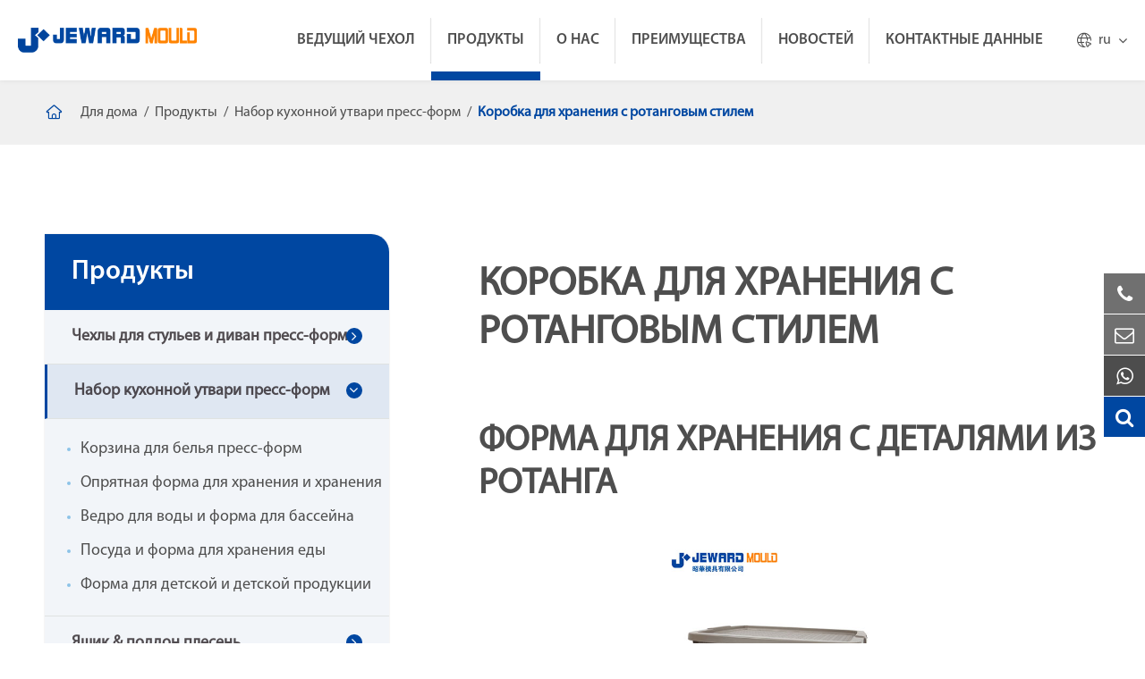

--- FILE ---
content_type: text/html; charset=utf-8
request_url: https://ru.jewardmould.com/products/storage-box-mould-with-rattan-style.html
body_size: 27479
content:
<!DOCTYPE html>
<html lang="ru">
    			<head>
	<meta charset="utf-8">
	<meta http-equiv="X-UA-Compatible" content="IE=edge">
	<title>Коробка для хранения с ротанговым стилем - Household Plastic Mould | Jeward</title>
	<meta name="description" content="High-quality Коробка для хранения с ротанговым стилем for sale in Jeward now! We pay great attention to manufacture good-quality storage box mould while lowering the production cost. Contact Jeward Now!" />
	<meta name="keywords" content="" />
	<meta name="robots" content="noodp" />
	<meta name="viewport" content="width=device-width, initial-scale=1.0, maximum-scale=1.0, user-scalable=no">
	<link rel="shortcut icon" href="/favicon.ico" />
	<meta property="og:locale" content="ru" />
	<meta property="og:type" content="website" />
	<meta property="og:title" content="Коробка для хранения с ротанговым стилем - Household Plastic Mould | Jeward" />
	<meta property="og:description" content="High-quality Коробка для хранения с ротанговым стилем for sale in Jeward now! We pay great attention to manufacture good-quality storage box mould while lowering the production cost. Contact Jeward Now!" />
	<meta property="og:url" content="https://ru.jewardmould.com/products/storage-box-mould-with-rattan-style.html" />
	<meta property="og:site_name" content="JEWARD MOULD (HUANGYAN) CO., LTD." />
	<meta name="twitter:card" content="summary" />
	<meta name="twitter:site" content="@JEWARD MOULD (HUANGYAN) CO., LTD." />
	<meta name="twitter:description" content="High-quality Коробка для хранения с ротанговым стилем for sale in Jeward now! We pay great attention to manufacture good-quality storage box mould while lowering the production cost. Contact Jeward Now!" />
	<meta name="twitter:title" content="Коробка для хранения с ротанговым стилем - Household Plastic Mould | Jeward" />
	<link rel="canonical" href="https://ru.jewardmould.com/products/storage-box-mould-with-rattan-style.html" />
		<script type="application/ld+json">
    {
    "@context": "http://schema.org",
            "@type": "Product",
            "image": "https://ru.jewardmould.com/uploads/image/20220104/14/plastic-moulding-die-maker.jpg",
            "url":"https://ru.jewardmould.com/products/storage-box-mould-with-rattan-style.html",
            "name": "Коробка для хранения с ротанговым стилем",
            "brand":"JEWARD MOULD (HUANGYAN) CO., LTD.",
            "description":"",
            "offers": {
                "@type": "Offer",
                "price":"0.00"
            }
    }
    
    </script><script type="application/ld+json">
    {
      "@context": "http://schema.org/",
      "@type": "Table",
      "about":{
        "@type": "Thing",
        "name": "Коробка для хранения с ротанговым стилем"
      }
    }
      </script>	<link href="/themes/tianxing/css/index.min.css?v=5" rel="stylesheet" type="text/css" />
		<link href="/themes/tianxing/css/all.min.css?v=1" rel="stylesheet" type="text/css" />
	<script src="/assets/js/jquery-1.10.2.min.js"></script>
	<script src="/assets/js/seajs/sea.js"></script>
	<script src="/assets/js/swiper.min.js"></script>
	<script src="/assets/js/baguetteBox.js"></script>
	<link href="/assets/css/baguetteBox.css" rel="stylesheet" type="text/css" />
		<!--[if IE]>
			<script src="assets/js/html5shiv.min.js"></script>
		<![endif]-->
		
		<style>

		    .sep-header .header_container{
		            max-width: 1920px;
                    margin: auto;
		    }
		    .inner_box .inner_container .right .right_summary table tr td{
		        line-height: 30px;
		        padding:10px;
		    }
		    .inner_box .inner_container .right .right_summary table tr:nth-child(2n){
		        background-color:#fff;
		    }
		   img{
		       height: auto;
		   }
		   .sep-banner.list_banner .banner_ul .banner_li .banner_img::before{
		       background-color: rgb(0 71 161 / 40%);
		   }
		   .pdfs-boxs {
    width: 100%;
    overflow: hidden;
    padding: 15px 0;

}

.pdfs-boxs .pdfs-lists {
    width: 100%;
    line-height: 50px;
    border: 1px solid #e0e0e0;
    padding: 0 14px;
    margin-bottom: 20px;
    display: flex;
}

.pdfs-boxs .pdfs-lists .titles-a {
    width: 90%;
    display: block;
    float: left;

    i {
        font-size: 20px;
        margin-right: 10px;
    }
}

.pdfs-boxs .pdfs-lists a {

    color: #323232;
    line-height: 59px;
}

.pdfs-boxs .pdfs-lists img {
    margin-right: 10px;
}

.pdfs-boxs .pdfs-lists a:hover {
    color: @website-color;
}

.pdfs-boxs .pdfs-lists i {
    margin: 0px 10px;
    color: @website-color;
    font: normal normal normal 14px/1 FontAwesome;
}

.pdfs-boxs .pdfs-lists:nth-child(odd) {
    float: left;
}

.pdfs-boxs .pdfs-lists:nth-child(even) {
    float: right;
}
@media screen and (max-width:768px){
    .index_container .index_contact{
        background:#0055b1;
    }
    .index_container .index_advantage {
    
    background: #aaa;
}
    *{
        font-family:'Lucida Grande', 'Microsoft Yahei' !important;
    }
    .fa{
                font-family: FontAwesome !important;
    }
    .iconfont{
        font-family: "iconfont" !important;
    }
}
		</style>
		<!-- Google Tag Manager -->
<script>(function(w,d,s,l,i){w[l]=w[l]||[];w[l].push({'gtm.start':
new Date().getTime(),event:'gtm.js'});var f=d.getElementsByTagName(s)[0],
j=d.createElement(s),dl=l!='dataLayer'?'&l='+l:'';j.async=true;j.src=
'https://www.googletagmanager.com/gtm.js?id='+i+dl;f.parentNode.insertBefore(j,f);
})(window,document,'script','dataLayer','GTM-TCXQK3V');</script>
<!-- End Google Tag Manager -->




</head>

<body class='inner-body'>
    <!-- Google Tag Manager (noscript) -->
<noscript><iframe src="https://www.googletagmanager.com/ns.html?id=GTM-TCXQK3V"
height="0" width="0" style="display:none;visibility:hidden"></iframe></noscript>
<!-- End Google Tag Manager (noscript) -->

	<!-- 移动端顶部 -->
	<div class="sep-lx-header-mb">
		<div class="box-wrap clearfix">
			<ul class='rt'>
				<li id="logo">
					<a href="/" class="logo">
						<img src="/uploads/image/20210924/18/jeward-mould-huangyan-co.-ltd.png" width="345" height="50" alt="JEWARD MOULD (HUANGYAN) CO., LTD." title="JEWARD MOULD (HUANGYAN) CO., LTD.">
					</a>
				</li>
				<li id="menu">
					<i class="fa fa-bars" aria-hidden="true"></i>
				</li>
				<li id="global" class="none">
					<i class="fa" aria-hidden="true">EN</i>
					<ul class="multi-language">
																		<li>
							<a href="https://www.jewardmould.com">
								English							</a>
						</li>

												<li>
							<a href="https://fr.jewardmould.com">
								français							</a>
						</li>

												<li>
							<a href="https://de.jewardmould.com">
								Deutsch							</a>
						</li>

												<li>
							<a href="https://es.jewardmould.com">
								Español							</a>
						</li>

												<li>
							<a href="https://it.jewardmould.com">
								italiano							</a>
						</li>

												<li>
							<a href="https://ru.jewardmould.com">
								русский							</a>
						</li>

												<li>
							<a href="https://pt.jewardmould.com">
								português							</a>
						</li>

												<li>
							<a href="https://ar.jewardmould.com">
								العربية							</a>
						</li>

												<li>
							<a href="https://tr.jewardmould.com">
								Türkçe							</a>
						</li>

						
					</ul>
				</li>
				<li id="headerSearch">
					<a href="javascript:;">
						<i class="fa fa-search" aria-hidden="true"></i>
					</a>
				</li>
			</ul>
		</div>
	</div>
	<div class="sep-shadow"></div>
	<div class="sep-search-box">
		<i class="fa fa-times" aria-hidden="true"></i>
		<form name="search" method="get" action="/search">
			<input type="text" name="q" class="form-control" placeholder='' />
			<button type="submit" class='top-btn btn text-capitalize'>
				<i class="fa fa-search" aria-hidden="true"></i>
				Search
			</button>
		</form>
	</div>
	<div class="sep-menu-box">
		<div class="top flex">
			<div id="menuClose" class="lf">
				<i class="fa fa-times" aria-hidden="true"></i>
			</div>
			<a href="/" class="logo">
				<img src="/uploads/image/20210924/18/jeward-mould-huangyan-co.-ltd.png"  width="345" height="50" alt="JEWARD MOULD (HUANGYAN) CO., LTD." title="JEWARD MOULD (HUANGYAN) CO., LTD." loading="lazy">
			</a>
		</div>
		<div class="top_bottom">
			<ul class="menu-item">
																<li>
					<div class="box">
						<a href="/">Для дома</a>
											</div>
									</li>
																<li>
					<div class="box">
						<a href="/leading-case-of-plastic-injection-molding/">Ведущий чехол</a>
												<i class="fa fa-long-arrow-right" aria-hidden="true"></i>
											</div>
										<ul>
												<li>
							<a href='/in-mold-labeling/'>
								В пресс-форм для прикрепления этикеток							</a>
						</li>
												<li>
							<a href='/insert-molding/'>
								Инжекционного метода литья							</a>
						</li>
												<li>
							<a href='/stack-molding/'>
								Стек прессформы							</a>
						</li>
												<li>
							<a href='/gas-assist-molding/'>
								Регулируемых газовым литья под давлением							</a>
						</li>
												<li>
							<a href='/thin-wall-molding/'>
								Изготовленные тонкостенные подшипники, под давлением							</a>
						</li>
												<li>
							<a href='/multi-shot-molding/'>
								Мульти-выстрела							</a>
						</li>
												<li>
							<a href='/large-part-injection-molding/'>
								Большой части инжекционного метода литья							</a>
						</li>
											</ul>
									</li>
																<li>
					<div class="box">
						<a href="/products/">Продукты</a>
												<i class="fa fa-long-arrow-right" aria-hidden="true"></i>
											</div>
										<ul>
												<li>
							<a href='/products/chair-mould-sofa-mould/'>
								Чехлы для стульев и диван пресс-форм							</a>
						</li>
												<li>
							<a href='/products/houseware-mould/'>
								Набор кухонной утвари пресс-форм							</a>
						</li>
												<li>
							<a href='/products/crate-mould-pallet-mould/'>
								Ящик & поддон плесень							</a>
						</li>
												<li>
							<a href='/products/packing-mould/'>
								Упаковка пресс-форм							</a>
						</li>
												<li>
							<a href='/products/plastic-cabinet-mould-drawer-mould/'>
								Шкаф для выдвижных ящиков и пресс-форм							</a>
						</li>
												<li>
							<a href='/products/waste-bin-mould/'>
								Мусорное ведро для пресс-форм							</a>
						</li>
												<li>
							<a href='/products/flower-pot-mould/'>
								Цветочный горшок							</a>
						</li>
												<li>
							<a href='/products/tool-box-mould-diy-mould/'>
								Ящик для инструментов и DIY Форма							</a>
						</li>
												<li>
							<a href='/products/table-mould-stool-mould/'>
								Стол и стул плесени							</a>
						</li>
												<li>
							<a href='/products/blow-mould/'>
								С раздувкой							</a>
						</li>
												<li>
							<a href='/products/ready-mould/'>
								Готовая прессформа							</a>
						</li>
											</ul>
									</li>
																<li>
					<div class="box">
						<a href="/company-profile/">О нас</a>
												<i class="fa fa-long-arrow-right" aria-hidden="true"></i>
											</div>
										<ul>
												<li>
							<a href='/company-profile/'>
								Профиль компании							</a>
						</li>
												<li>
							<a href='/tooling-equipment-list.html'>
								Рабочие список оборудования							</a>
						</li>
												<li>
							<a href='/mould-qc/'>
								Пресс-форма для QC							</a>
						</li>
												<li>
							<a href='/clients-suppliers/'>
								Клиенты и поставщики							</a>
						</li>
												<li>
							<a href='/faqs/'>
								Часто задаваемые вопросы							</a>
						</li>
											</ul>
									</li>
																<li>
					<div class="box">
						<a href="/injection-mould-design.html">Преимущества</a>
												<i class="fa fa-long-arrow-right" aria-hidden="true"></i>
											</div>
										<ul>
												<li>
							<a href='/injection-mould-design.html'>
								Пресс-форма для литья под давлением дизайн							</a>
						</li>
												<li>
							<a href='/mold-flow-analysis.html'>
								Анализ потоков прессформы							</a>
						</li>
												<li>
							<a href='/prototype-molding-3d-printing.html'>
								Прототип литья и 3D печать							</a>
						</li>
												<li>
							<a href='/mould-parts-auxiliary-equipment-customization.html'>
								Детали прессформы и вспомогательное оборудование Изготовление на заказ							</a>
						</li>
												<li>
							<a href='/plastic-injection-molding-services.html'>
								Установка для литья пластика услуги							</a>
						</li>
												<li>
							<a href='/jeward-mould-shipping-service.html'>
								Jeward пресс-форм обслуживание перевозкы груза							</a>
						</li>
											</ul>
									</li>
																<li>
					<div class="box">
						<a href="/blog/">Новостей</a>
												<i class="fa fa-long-arrow-right" aria-hidden="true"></i>
											</div>
										<ul>
												<li>
							<a href='/blog/'>
								Blog							</a>
						</li>
												<li>
							<a href='/company-news/'>
								Новости компании							</a>
						</li>
											</ul>
									</li>
																<li>
					<div class="box">
						<a href="/find-us.html">Контактные данные</a>
												<i class="fa fa-long-arrow-right" aria-hidden="true"></i>
											</div>
									</li>
											</ul>
		</div>
		<div class='bottom-toggle'>
									<div class='toggle'>
				<ul>
					<li>
												<a href='/' style="font-size:20px">
							Для дома						</a>
					</li>
									</ul>
			</div>
						<div class='toggle'>
				<ul>
					<li>
												<span>
							<i class="fa fa-long-arrow-left" aria-hidden="true"></i>
						</span>
												<a href='/leading-case-of-plastic-injection-molding/' style="font-size:20px">
							Ведущий чехол						</a>
					</li>
										<li>
						<a href='/in-mold-labeling/'>
							В пресс-форм для прикрепления этикеток						</a>

						<ul>
													</ul>
					</li>
										<li>
						<a href='/insert-molding/'>
							Инжекционного метода литья						</a>

						<ul>
													</ul>
					</li>
										<li>
						<a href='/stack-molding/'>
							Стек прессформы						</a>

						<ul>
													</ul>
					</li>
										<li>
						<a href='/gas-assist-molding/'>
							Регулируемых газовым литья под давлением						</a>

						<ul>
													</ul>
					</li>
										<li>
						<a href='/thin-wall-molding/'>
							Изготовленные тонкостенные подшипники, под давлением						</a>

						<ul>
													</ul>
					</li>
										<li>
						<a href='/multi-shot-molding/'>
							Мульти-выстрела						</a>

						<ul>
													</ul>
					</li>
										<li>
						<a href='/large-part-injection-molding/'>
							Большой части инжекционного метода литья						</a>

						<ul>
													</ul>
					</li>
									</ul>
			</div>
						<div class='toggle'>
				<ul>
					<li>
												<span>
							<i class="fa fa-long-arrow-left" aria-hidden="true"></i>
						</span>
												<a href='/products/' style="font-size:20px">
							Продукты						</a>
					</li>
										<li>
						<a href='/products/chair-mould-sofa-mould/'>
							Чехлы для стульев и диван пресс-форм						</a>

						<ul>
																					<li>
								<a href='/products/beach-chair-mould.html'>
									Прессформа шезлонга
								</a>
							</li>
																												<li>
								<a href='/products/beach-chair-mould-jj08-2.html'>
									Прессформа шезлонга JJ08-2
								</a>
							</li>
																												<li>
								<a href='/products/classical-armed-chair-mould.html'>
									Классические вооруженные формовой стул
								</a>
							</li>
																												<li>
								<a href='/products/armed-chair-mould.html'>
									Вооруженные формовой стул
								</a>
							</li>
																												<li>
								<a href='/products/wooden-leg-coffee-chair-mould.html'>
									Деревянная форма для кофейного стула
								</a>
							</li>
																												<li>
								<a href='/products/metal-leg-armed-chair-mould.html'>
									Металлическая Форма для стула
								</a>
							</li>
																												<li>
								<a href='/products/modern-chair-mould-mc01.html'>
									Современный стул плесени MC01
								</a>
							</li>
																												<li>
								<a href='/products/modern-armless-chair-mould.html'>
									Современный стул плесени
								</a>
							</li>
																												<li>
								<a href='/products/outdoor-sofa-mould-with-simple-structure.html'>
									Напольная форма для дивана с простой структурой
								</a>
							</li>
																												<li>
								<a href='/products/outdoor-sofa-set-mould-with-knit-style.html'>
									Открытый диван набор формы с вязаным стилем
								</a>
							</li>
																												<li>
								<a href='/products/relax-chair-mould-jh90-1.html'>
									Расслабиться формовой стул JH90-1
								</a>
							</li>
																												<li>
								<a href='/products/beach-chair-mould-bc01.html'>
									Прессформа шезлонга BC01
								</a>
							</li>
																												<li>
								<a href='/products/armed-chair-mould-jo76-3.html'>
									Вооруженные формовой стул JO76-3
								</a>
							</li>
																												<li>
								<a href='/products/metal-leg-modern-chair-mould.html'>
									Металлическая ножка современная форма стула
								</a>
							</li>
																												<li>
								<a href='/products/round-metal-leg-chair-mould-with-armed-chair-rattan-style.html'>
									Круглая металлическая Форма для стула с подлокотниками в стиле ротанга
								</a>
							</li>
																												<li>
								<a href='/products/modern-armless-chair-mould-mc03.html'>
									Современный стул без руля MC03
								</a>
							</li>
																												<li>
								<a href='/products/tiffany-chair-mould.html'>
									Тиффани стул плесени
								</a>
							</li>
																												<li>
								<a href='/products/outdoor-sofa-mould-with-mutilple-conbinations.html'>
									Напольная форма для дивана с муфтой
								</a>
							</li>
																												<li>
								<a href='/products/outdoor-sofa-mould-with-mutilple-conbinations-jq60.html'>
									Напольная форма для дивана с Conbinations-JQ60
								</a>
							</li>
																												<li>
								<a href='/products/beach-chair-relax-chair-mould-with-rattan-style.html'>
									Пляжное Кресло расслабляющее кресло с ротанговым стилем
								</a>
							</li>
																												<li>
								<a href='/products/ratten-chair-mould.html'>
									Ротанговая кресло пресс-форм
								</a>
							</li>
																												<li>
								<a href='/products/diomand-chair-mould.html'>
									Алмазный формовой стул
								</a>
							</li>
																												<li>
								<a href='/products/metal-leg-armed-chair-mould-jm19-2.html'>
									Металлическая ножка подлокотник стул плесень JM19-2
								</a>
							</li>
																												<li>
								<a href='/products/modern-armless-chair-mould-mc04.html'>
									Современный стул без руля MC04
								</a>
							</li>
																												<li>
								<a href='/products/modern-armless-chair-mould-mc05.html'>
									Современный стул без руля MC05
								</a>
							</li>
																												<li>
								<a href='/products/round-outdoor-sofa-set-mould-with-rattan-style.html'>
									Круглая наружная форма для дивана в стиле ротанга
								</a>
							</li>
																												<li>
								<a href='/products/outdoor-sofa-mould-with-rattan-style.html'>
									Напольная форма для дивана с ротанговым стилем
								</a>
							</li>
																												<li>
								<a href='/products/beach-sofa-moud.html'>
									Пляжные диван Moud
								</a>
							</li>
																												<li>
								<a href='/products/deck-chair-beach-chair-patchwork-chair-mould.html'>
									Шезлонг пляжное кресло в стиле пэчворк
								</a>
							</li>
																												<li>
								<a href='/products/high-back-armed-chair-mould.html'>
									Прессформа стула с высокой спинкой
								</a>
							</li>
																												<li>
								<a href='/products/aluminium-leg-chair-mould.html'>
									Алюминиевая нога формовой стул
								</a>
							</li>
																												<li>
								<a href='/products/modern-armless-chair-mould-mc06.html'>
									Современный стул без руля MC06
								</a>
							</li>
																												<li>
								<a href='/products/modern-armless-chair-mould-mc07.html'>
									Современный стул без руля MC07
								</a>
							</li>
																												<li>
								<a href='/products/light-outdoor-sofa-mould-with-rattan-style.html'>
									Легкая наружная форма для дивана в стиле ротанга
								</a>
							</li>
																												<li>
								<a href='/products/single-sofa-mould.html'>
									Одноместный диван пресс-форм
								</a>
							</li>
																												<li>
								<a href='/products/deck-chair-beach-chair-long-relax-chair-mould.html'>
									Шезлонг, пляжное кресло, длинное кресло для отдыха
								</a>
							</li>
																												<li>
								<a href='/products/armed-chair-mould-cc01.html'>
									Вооруженные формовой стул CC01
								</a>
							</li>
																												<li>
								<a href='/products/armless-chair-mould-je37-1.html'>
									Стул Mould-JE37-1
								</a>
							</li>
																												<li>
								<a href='/products/aluminium-leg-chair-mould-lc03.html'>
									Алюминиевая форма стула LC03
								</a>
							</li>
																												<li>
								<a href='/products/aluminium-leg-chair-mould-jl78-2.html'>
									Алюминиевая форма для стула JL78-2
								</a>
							</li>
																												<li>
								<a href='/products/modern-armless-chair-mould-mc08.html'>
									Современный стул без руля MC08
								</a>
							</li>
																												<li>
								<a href='/products/modern-chair-solid-armless-chair-mould-with-insert-seatback.html'>
									Современный стул твердый безнарукавный стул плесень с вставной спинкой сиденья
								</a>
							</li>
																												<li>
								<a href='/products/rattan-sofa-mould.html'>
									Мебель из ротанга диван пресс-форм
								</a>
							</li>
																												<li>
								<a href='/products/outdoor-sofa-mould-os06.html'>
									Диван для наружного пользования, пресс-форма для OS06
								</a>
							</li>
																												<li>
								<a href='/products/armed-chair-mould-jq41-1.html'>
									Вооруженные формовой стул JQ41-1
								</a>
							</li>
																												<li>
								<a href='/products/armless-dining-chair-mould.html'>
									Обеденной стул без пресс-форм
								</a>
							</li>
																												<li>
								<a href='/products/metal-leg-chair-armed-chair-mould-with-rattan-style.html'>
									Металлическая Форма для стула с ротанговым стилем
								</a>
							</li>
																												<li>
								<a href='/products/metal-leg-diamond-chair-mould.html'>
									Металлическая Форма для стула с бриллиантами
								</a>
							</li>
																												<li>
								<a href='/products/modern-chair-mould-mc09.html'>
									Современный стул плесени MC09
								</a>
							</li>
																												<li>
								<a href='/products/modern-armless-chair-mould-mc10.html'>
									Современная бескаркасная форма стула MC10
								</a>
							</li>
																												<li>
								<a href='/products/rattan-style-classical-chair-mould-with-insert-armrest.html'>
									Ротанговая классическая форма стула с подлокотником
								</a>
							</li>
																												<li>
								<a href='/products/classical-chair-kids-chair-mould-with-straight-legs.html'>
									Классическое детское кресло с прямыми ножками
								</a>
							</li>
																												<li>
								<a href='/products/modern-chair-mould-mc11.html'>
									Современный стул плесени MC11
								</a>
							</li>
																												<li>
								<a href='/products/modern-chair-mould-mc12.html'>
									Современный стул плесени MC12
								</a>
							</li>
																												<li>
								<a href='/products/classical-chair-mould-jh30-1.html'>
									Классическая формовой стул JH30-1
								</a>
							</li>
																												<li>
								<a href='/products/armed-chair-mould-jg64-4.html'>
									Вооруженные формовой стул JG64-4
								</a>
							</li>
																												<li>
								<a href='/products/aluminium-leg-chair-mould-jl09-1.html'>
									Алюминиевая форма для стула JL09-1
								</a>
							</li>
																												<li>
								<a href='/products/round-metal-leg-chair-armed-chair-mould-with-rattan-style-jp31.html'>
									Круглая металлическая форма стула с ротанговым стилем JP31
								</a>
							</li>
																												<li>
								<a href='/products/modern-chair-mould-mc13.html'>
									Современный стул плесени MC13
								</a>
							</li>
																												<li>
								<a href='/products/modern-armless-chair-mould-mc14.html'>
									Современный стул без руля MC14
								</a>
							</li>
																												<li>
								<a href='/products/light-armed-chair-mould.html'>
									Свет вооруженных формовой стул
								</a>
							</li>
																												<li>
								<a href='/products/armless-chair-mould-jp66-3.html'>
									Стул Mould-JP66-3
								</a>
							</li>
																												<li>
								<a href='/products/aluminium-leg-chair-mould-jm64-1.html'>
									Алюминиевая форма для стула JM64-1
								</a>
							</li>
																												<li>
								<a href='/products/modern-chair-mould-mc15.html'>
									Современный стул плесени MC15
								</a>
							</li>
																												<li>
								<a href='/products/modern-armless-chair-mould-mc16.html'>
									Современная бескаркасная форма стула MC16
								</a>
							</li>
																												<li>
								<a href='/products/armless-chair-mould-jj56-1.html'>
									Стул плесени JJ56-1
								</a>
							</li>
																												<li>
								<a href='/products/classical-armed-chair-mould-jg64-3.html'>
									Классические вооруженные стул Mould-JG64-3
								</a>
							</li>
																												<li>
								<a href='/products/modern-armless-chair-mould-mc17.html'>
									Современная бескаркасная форма стула MC17
								</a>
							</li>
																												<li>
								<a href='/products/modern-chair-mould-mc18.html'>
									Современный стул плесени MC18
								</a>
							</li>
																												<li>
								<a href='/products/modern-armless-chair-mould-mc19.html'>
									Современная бескаркасная форма стула MC19
								</a>
							</li>
																												<li>
								<a href='/products/modern-dinning-chair-mould-with-gas-assist-system.html'>
									Современная прессформа обеденного стула с системой помощи газа
								</a>
							</li>
																												<li>
								<a href='/products/modern-armless-chair-mould-mc21.html'>
									Современная бескаркасная форма стула MC21
								</a>
							</li>
																												<li>
								<a href='/products/classical-rattan-chair-armless-chair-mould.html'>
									Классическая ротанговая форма стула
								</a>
							</li>
																				</ul>
					</li>
										<li>
						<a href='/products/houseware-mould/'>
							Набор кухонной утвари пресс-форм						</a>

						<ul>
																					<li>
								<a href='/products/baby-bathtub-mould.html'>
									Ванночка, прессформа
								</a>
							</li>
																												<li>
								<a href='/products/babybath-tub-mould.html'>
									Babybath ванна пресс-форм
								</a>
							</li>
																												<li>
								<a href='/products/laundry-basket-mould-with-honeycomb-style.html'>
									Корзина для белья с сотовым стилем
								</a>
							</li>
																												<li>
								<a href='/products/laundry-basket-mould-with-drop-style.html'>
									Форма корзины для белья в стиле капель
								</a>
							</li>
																												<li>
								<a href='/products/multi-layer-lunch-box-mould.html'>
									Многослойная форма для ланча
								</a>
							</li>
																												<li>
								<a href='/products/multi-layer-lunch-box-mould-jo38-1.html'>
									Многослойная форма для ланча JO38-1
								</a>
							</li>
																												<li>
								<a href='/products/transparent-storage-box-mould.html'>
									Прозрачная коробка для хранения пресс-форм
								</a>
							</li>
																												<li>
								<a href='/products/storage-box-mould.html'>
									Ящик для хранения пресс-форм
								</a>
							</li>
																												<li>
								<a href='/products/200l-water-bucket-mould.html'>
									200L воды прессформа ведра
								</a>
							</li>
																												<li>
								<a href='/products/100l-tank-water-bucket-mould-with-cover.html'>
									100л бак для воды ведро плесень с крышкой
								</a>
							</li>
																												<li>
								<a href='/products/baby-bathtub-baby-bath-tub-mould.html'>
									Детская ванна детская Ванна
								</a>
							</li>
																												<li>
								<a href='/products/baby-bath-tub-mould.html'>
									Детская ванночка пресс-форм
								</a>
							</li>
																												<li>
								<a href='/products/laundry-basket-knit-style-laundary-basket-mould.html'>
									Корзина для белья, трикотажная корзина
								</a>
							</li>
																												<li>
								<a href='/products/laundry-basket-mould-with-iml-style.html'>
									Форма корзины для белья в стиле IML
								</a>
							</li>
																												<li>
								<a href='/products/lunch-box-with-bottle-mould.html'>
									Ланч-бокс с формой бутылки
								</a>
							</li>
																												<li>
								<a href='/products/square-lunch-box-mould.html'>
									Квадратная Ланч-бокс пресс-форм
								</a>
							</li>
																												<li>
								<a href='/products/storage-box-with-rattan-cover-mould.html'>
									Коробка для хранения с ротанговой крышкой
								</a>
							</li>
																												<li>
								<a href='/products/40l-container-mould-with-wheels.html'>
									40л формы контейнера с колесами
								</a>
							</li>
																												<li>
								<a href='/products/30l-tank-water-bucket-mould-with-cover.html'>
									30л бак для воды ведро плесень с крышкой
								</a>
							</li>
																												<li>
								<a href='/products/25l-50l-bucket-with-lock-mould.html'>
									25л/50л ведро с прессформы замка
								</a>
							</li>
																												<li>
								<a href='/products/baby-bath-tub-mould-jn42-5.html'>
									Детская ванна прессформы JN42-5
								</a>
							</li>
																												<li>
								<a href='/products/baby-bathtub-mould-with-cartoon-style.html'>
									Форма для детской ванны в мультяшном стиле
								</a>
							</li>
																												<li>
								<a href='/products/laundry-basket-mould-with-dots-style.html'>
									Форма корзины для белья в горошек
								</a>
							</li>
																												<li>
								<a href='/products/60l-rattan-laundry-basket-mould.html'>
									60л ротанговая корзина для белья
								</a>
							</li>
																												<li>
								<a href='/products/lunch-cotainer-mould.html'>
									Обед Cotainer пресс-форм
								</a>
							</li>
																												<li>
								<a href='/products/food-storage-lunch-box-mould-with-handle.html'>
									Форма для ланча с ручкой для хранения еды
								</a>
							</li>
																												<li>
								<a href='/products/42l-transparent-storage-box-mould.html'>
									42 л прозрачная коробка для хранения
								</a>
							</li>
																												<li>
								<a href='/products/long-transparent-storage-box-mould.html'>
									Длинная прозрачная коробка для хранения
								</a>
							</li>
																												<li>
								<a href='/products/50l-35l-iml-water-bucket-mould.html'>
									50л/35Л IML Ведро Воды Плесень
								</a>
							</li>
																												<li>
								<a href='/products/6l-12l-water-bucket-mould.html'>
									Прессформа ведра воды 6л/12л
								</a>
							</li>
																												<li>
								<a href='/products/baby-potty-chair.html'>
									Детский горшок формовой стул
								</a>
							</li>
																												<li>
								<a href='/products/baby-potty-mould.html'>
									Детский горшок пресс-форм
								</a>
							</li>
																												<li>
								<a href='/products/bathroom-family-laundry-basket-mould.html'>
									Ванная комната семья Прачечная корзина плесень
								</a>
							</li>
																												<li>
								<a href='/products/florist-laundry-basket-mould.html'>
									Цветочный корзина для белья пресс-форм
								</a>
							</li>
																												<li>
								<a href='/products/food-storage-lunch-box-mould.html'>
									Форма для ланча для хранения еды
								</a>
							</li>
																												<li>
								<a href='/products/tableware-food-storage-packing-box-food-container-mould-je05-1-2-3.html'>
									Посуда и коробка для хранения еды контейнер для еды JE05-1/2/3
								</a>
							</li>
																												<li>
								<a href='/products/5l-rice-container-mould.html'>
									5L контейнер риса пресс-форм
								</a>
							</li>
																												<li>
								<a href='/products/front-window-storage-box-mould.html'>
									Форма коробки для хранения переднего окна
								</a>
							</li>
																												<li>
								<a href='/products/transparent-water-bucket-mould.html'>
									Светлые прозрачные водонепроницаемые сапоги прессформа ведра
								</a>
							</li>
																												<li>
								<a href='/products/small-duck-mouth-shape-water-bucket-mould.html'>
									Маленькая форма для водяного ведра в форме рта утки
								</a>
							</li>
																												<li>
								<a href='/products/baby-potty-chair-mould-jj64-5.html'>
									Детский горшок стул плесень JJ64-5
								</a>
							</li>
																												<li>
								<a href='/products/baby-potty-chair-body-mould-jn88-1.html'>
									Детский горшок стул Тела плесень JN88-1
								</a>
							</li>
																												<li>
								<a href='/products/laundry-basket-mould-with-engraving-style.html'>
									Корзина для белья с гравировкой
								</a>
							</li>
																												<li>
								<a href='/products/classical-rattan-laundry-basket-mould.html'>
									Классическая ротанговая корзина для белья
								</a>
							</li>
																												<li>
								<a href='/products/packing-box-food-container-mould-with-thin-wall-jo-88-2-3-4.html'>
									Упаковочная коробка для пищевых контейнеров с тонкими стенками JO88-2/3/4
								</a>
							</li>
																												<li>
								<a href='/products/round-food-storage-container-mould-jq-38-4-5-6.html'>
									Круглый контейнер для хранения еды плесень JQ38-4/5/6
								</a>
							</li>
																												<li>
								<a href='/products/large-storage-box-with-partition-mould.html'>
									Большая коробка для хранения с разделительной формой
								</a>
							</li>
																												<li>
								<a href='/products/column-storage-box-mould.html'>
									Колонка ящик для хранения пресс-форм
								</a>
							</li>
																												<li>
								<a href='/products/medium-duck-mouth-shape-water-bucket-mould.html'>
									Форма для воды в форме рта средней утки
								</a>
							</li>
																												<li>
								<a href='/products/transparent-bucket-mould.html'>
									Прозрачное пластиковое ведро пресс-форм
								</a>
							</li>
																												<li>
								<a href='/products/elephant-baby-potty-mould.html'>
									Принтом в виде слона для маленьких горшок пресс-форм
								</a>
							</li>
																												<li>
								<a href='/products/kids-desk-mould.html'>
									Детский стол пресс-форм
								</a>
							</li>
																												<li>
								<a href='/products/rhomus-laundry-basket-mould.html'>
									Rhomus корзина для белья пресс-форм
								</a>
							</li>
																												<li>
								<a href='/products/square-rattan-laundry-basket-mould.html'>
									Квадратная ротанговая корзина для белья
								</a>
							</li>
																												<li>
								<a href='/products/small-food-box-mould.html'>
									Маленькая коробка для пищевых продуктов пресс-форм
								</a>
							</li>
																												<li>
								<a href='/products/square-food-box-mould-jo78-1.html'>
									Квадратная форма для пищевой коробки JO78-1
								</a>
							</li>
																												<li>
								<a href='/products/large-storage-box-with-partition-mould-jh71-ji81.html'>
									Большая коробка для хранения с разделительной формой JH71/JI81
								</a>
							</li>
																												<li>
								<a href='/products/storage-box-mould-ji22-1.html'>
									Ящик для хранения пресс-форм JI22-1
								</a>
							</li>
																												<li>
								<a href='/products/15l-20l-water-bucket-mould.html'>
									15л/20л ведро для воды
								</a>
							</li>
																												<li>
								<a href='/products/mop-bucket-mould.html'>
									Шваброй ведро с трём диски пресс-форм
								</a>
							</li>
																												<li>
								<a href='/products/baby-kid-mould-jm83.html'>
									Форма для малышей и детей JM83
								</a>
							</li>
																												<li>
								<a href='/products/kids-armless-chair-mould-jm83-1.html'>
									Детский безрукий стул плесень JM83-1
								</a>
							</li>
																												<li>
								<a href='/products/rattan-laundry-basket-mould.html'>
									Ротанговая корзина для белья пресс-форм
								</a>
							</li>
																												<li>
								<a href='/products/laundry-baskets-mould-with-honeycomb-style.html'>
									Корзина для белья с сотовым стилем
								</a>
							</li>
																												<li>
								<a href='/products/20l-26l-30l-round-cooler-mould.html'>
									20L/26L/30L круглая прессформа охладителя
								</a>
							</li>
																												<li>
								<a href='/products/8l-14l-round-cooler-mould.html'>
									8л/14л круглая прессформа охладителя
								</a>
							</li>
																												<li>
								<a href='/products/folding-storage-box-mould.html'>
									Складной ящик для хранения пресс-форм
								</a>
							</li>
																												<li>
								<a href='/products/folding-storage-box-mould-jk16-5.html'>
									Складная коробка для хранения JK16-5
								</a>
							</li>
																												<li>
								<a href='/products/mop-bucket-mould-with-wheels.html'>
									Швабра ведро плесень с колесами
								</a>
							</li>
																												<li>
								<a href='/products/filter-mop-bucket-mould.html'>
									Фильтр шваброй ведро с трём диски пресс-форм
								</a>
							</li>
																												<li>
								<a href='/products/kids-armed-chair-mould-jh55-2-jk59-1.html'>
									Детская форма для стула JH55-2/JK59-1
								</a>
							</li>
																												<li>
								<a href='/products/kids-aluminum-chair-mould.html'>
									Детская алюминиевая форма стула
								</a>
							</li>
																												<li>
								<a href='/products/laundry-basket-mould-with-knit-style.html'>
									Корзина для белья с вязаным стилем
								</a>
							</li>
																												<li>
								<a href='/products/triangle-laundry-basket-mould.html'>
									Треугольник Корзина для белья пресс-форм
								</a>
							</li>
																												<li>
								<a href='/products/two-color-salad-bowl-mould.html'>
									Двухцветная форма для салатницы
								</a>
							</li>
																												<li>
								<a href='/products/kitchen-colander-mould.html'>
									Кухня дуршлаг пресс-форм
								</a>
							</li>
																												<li>
								<a href='/products/rattan-foldable-storage-box-mould.html'>
									Ротанговая складная коробка для хранения
								</a>
							</li>
																												<li>
								<a href='/products/18l-container-mould-with-handle.html'>
									18л форма контейнера с ручкой
								</a>
							</li>
																												<li>
								<a href='/products/10l-15l-30l-40l-basin-mould-with-honeycomb-style.html'>
									10L/15L/30L/40L прессформа раковины с сотовым стилем
								</a>
							</li>
																												<li>
								<a href='/products/10l-20l-30l-50l-basin-mould-with-handle-honeycomb-style.html'>
									10л/20л/30л/50л форма для бассейна с ручкой в стиле сот
								</a>
							</li>
																												<li>
								<a href='/products/lunch-box-with-bottle-mould-jo40-3.html'>
									Ланч-бокс с JO40-3 формы бутылки
								</a>
							</li>
																												<li>
								<a href='/products/baby-feeder-mould.html'>
									Детская Бутылочка пресс-форм
								</a>
							</li>
																												<li>
								<a href='/products/round-rattan-laundry-basket-mould.html'>
									Круглая ротанговая корзина для белья
								</a>
							</li>
																												<li>
								<a href='/products/laundry-basket-mould-jp57-1.html'>
									Корзина для белья пресс-форм JP57-1
								</a>
							</li>
																												<li>
								<a href='/products/ps-candy-jar-mould.html'>
									Ps банка для конфет, пресс-форма
								</a>
							</li>
																												<li>
								<a href='/products/ps-candy-jar-with-spoon-mould.html'>
									PS конфеты банка с ложкой формы
								</a>
							</li>
																												<li>
								<a href='/products/storage-box-with-handle-lock-mould.html'>
									Ящик для хранения с ручкой и замком
								</a>
							</li>
																												<li>
								<a href='/products/garbage-bin-with-turning-lid-mould.html'>
									Мусорное ведро с Вращающейся Крышкой
								</a>
							</li>
																												<li>
								<a href='/products/basin-with-handle-mould.html'>
									Смеситель с ручкой пресс-форм
								</a>
							</li>
																												<li>
								<a href='/products/10l-15l-30l-40l-iml-basin-mould.html'>
									10л/15л/30л/40л IML прессформа бассейна
								</a>
							</li>
																												<li>
								<a href='/products/baby-kid-mould-jh39-1.html'>
									JH39-1 формы для малышей и детей
								</a>
							</li>
																												<li>
								<a href='/products/toy-truck-mould.html'>
									Игрушечный Грузовик пресс-форм
								</a>
							</li>
																												<li>
								<a href='/products/round-laundry-basket-mould.html'>
									Круглая корзина для белья пресс-форм
								</a>
							</li>
																												<li>
								<a href='/products/round-laundry-basket-mould-jj40-1.html'>
									Круглая корзина для белья JJ40-1
								</a>
							</li>
																												<li>
								<a href='/products/water-dispenser-mould.html'>
									Диспенсер для воды плесень
								</a>
							</li>
																												<li>
								<a href='/products/food-storage-sealed-box-mould.html'>
									Герметичная коробка для хранения пищевых продуктов
								</a>
							</li>
																												<li>
								<a href='/products/tidy-up-stroage-product-mould.html'>
									Аккуратная и строгальная форма продукта
								</a>
							</li>
																												<li>
								<a href='/products/folding-storage-box-moulds.html'>
									Складной ящик для хранения пресс-форм
								</a>
							</li>
																												<li>
								<a href='/products/10l-20l-30l-50l-iml-basin-mould-with-handle.html'>
									10L/20L/30L/50L IML прессформа бассейна с ручкой
								</a>
							</li>
																												<li>
								<a href='/products/6l-10l-basin-mould-with-honeycomb-style.html'>
									6л/10л форма для раковины с сотовым стилем
								</a>
							</li>
																												<li>
								<a href='/products/toy-jeep-moulds.html'>
									Виллис игрушки пресс-форм
								</a>
							</li>
																												<li>
								<a href='/products/toy-car-mould.html'>
									Игрушечная Автомобильная форма
								</a>
							</li>
																												<li>
								<a href='/products/round-soft-laundry-basket-mould.html'>
									Круглая мягкая корзина для белья
								</a>
							</li>
																												<li>
								<a href='/products/laundry-basket-mould-ji15-5.html'>
									Корзина для белья пресс-форм JI15-5
								</a>
							</li>
																												<li>
								<a href='/products/cold-water-jug-mould.html'>
									Холодной воды из твердого английского фарфора пресс-форм
								</a>
							</li>
																												<li>
								<a href='/products/ps-water-jug-mould.html'>
									PS воды из твердого английского фарфора пресс-форм
								</a>
							</li>
																												<li>
								<a href='/products/tidy-up-stroage-mould.html'>
									Аккуратная и строгальная форма
								</a>
							</li>
																												<li>
								<a href='/products/storage-box-mould-with-rattan-style.html'>
									Коробка для хранения с ротанговым стилем
								</a>
							</li>
																												<li>
								<a href='/products/10l-15l-30l-40l-basin-mould-with-gallet-style.html'>
									10л/15л/30л/40л прессформа бассейна с галлетным стилем
								</a>
							</li>
																												<li>
								<a href='/products/laundry-basin-mould.html'>
									Прачечная бассейна пресс-форм
								</a>
							</li>
																												<li>
								<a href='/products/toy-racing-car-mould.html'>
									Игрушка гоночный автомобиль пресс-форм
								</a>
							</li>
																												<li>
								<a href='/products/winter-sled-mould.html'>
									Зимние сани пресс-форм
								</a>
							</li>
																												<li>
								<a href='/products/rectangular-laundry-basket-mould.html'>
									Прямоугольная корзина для белья пресс-форм
								</a>
							</li>
																												<li>
								<a href='/products/low-rectangular-laundry-basket-mould.html'>
									Низкая прямоугольная корзина для белья
								</a>
							</li>
																												<li>
								<a href='/products/double-color-water-jug-mould.html'>
									Двухцветная прессформа кувшин для воды
								</a>
							</li>
																												<li>
								<a href='/products/tableware-food-storage-mould-jo57-3.html'>
									Посуда и формы для хранения еды JO57-3
								</a>
							</li>
																												<li>
								<a href='/products/storage-basket-mould-with-european-pattern-style.html'>
									Корзина для хранения плесень с Европейским узором Стиль
								</a>
							</li>
																												<li>
								<a href='/products/storage-basket-mould-with-knit-style.html'>
									Корзина для хранения формы с вязаным стилем
								</a>
							</li>
																												<li>
								<a href='/products/fringe-basin-mould.html'>
									Бахрома бассейна пресс-форм
								</a>
							</li>
																												<li>
								<a href='/products/basin-mould.html'>
									Смеситель для пресс-форм
								</a>
							</li>
																												<li>
								<a href='/products/classical-laundry-basket-mould.html'>
									Классическая корзина для белья пресс-форм
								</a>
							</li>
																												<li>
								<a href='/products/classical-laundry-basket-mould-with-handle.html'>
									Классическая корзина для белья с ручкой
								</a>
							</li>
																												<li>
								<a href='/products/transparent-ps-water-jug-mould.html'>
									Прозрачный PS кувшин для воды
								</a>
							</li>
																												<li>
								<a href='/products/water-jug-mould-with-open-handle.html'>
									Кувшин для воды с открытой ручкой
								</a>
							</li>
																												<li>
								<a href='/products/storage-basket-mould-with-classical-knit-style.html'>
									Корзина для хранения формы с классическим вязаным стилем
								</a>
							</li>
																												<li>
								<a href='/products/storage-basket-mould-with-rattan-style.html'>
									Корзина для хранения с ротанговым стилем
								</a>
							</li>
																												<li>
								<a href='/products/large-basin-mould.html'>
									Большой Таз пресс-форм
								</a>
							</li>
																												<li>
								<a href='/products/two-color-basin-mould.html'>
									Два цвета бассейна пресс-форм
								</a>
							</li>
																												<li>
								<a href='/products/two-layer-laundry-basket-mould.html'>
									Двухслойная корзина для белья
								</a>
							</li>
																												<li>
								<a href='/products/bathtoom-family-laundry-basket-mould-with-knit-style.html'>
									Семейная корзина для белья Bathtoom с вязаным стилем
								</a>
							</li>
																												<li>
								<a href='/products/water-jug-mould-with-clossed-handle.html'>
									Прессформа кувшина воды с закрытой ручкой
								</a>
							</li>
																												<li>
								<a href='/products/double-color-water-jug-with-cup-mould.html'>
									Двухцветный кувшин с чашкой
								</a>
							</li>
																												<li>
								<a href='/products/storage-basket-mould-with-honeycomb-pattern-style.html'>
									Корзина для хранения формы с сотовым узором Стиль
								</a>
							</li>
																												<li>
								<a href='/products/storage-basket-mould-with-cover-classical-knit-style.html'>
									Корзина для хранения плесень с крышкой классический вязаный стиль
								</a>
							</li>
																												<li>
								<a href='/products/basin-mould-jl93-4.html'>
									Смеситель для пресс-форм JL93-4
								</a>
							</li>
																												<li>
								<a href='/products/square-basin-mould.html'>
									Квадратная раковина пресс-форм
								</a>
							</li>
																												<li>
								<a href='/products/laundry-basket-mould-with-rattan-style.html'>
									Корзина для белья с ротанговым стилем
								</a>
							</li>
																												<li>
								<a href='/products/laundry-basket-mould-jq75-5.html'>
									Корзина для белья пресс-форм JQ75-5
								</a>
							</li>
																												<li>
								<a href='/products/thermos-bottle-mould.html'>
									Бутылка-термос пресс-форм
								</a>
							</li>
																												<li>
								<a href='/products/two-color-lotus-cup-mould.html'>
									Двухцветная форма для чашки лотоса
								</a>
							</li>
																												<li>
								<a href='/products/knit-storage-basket-mould.html'>
									Вязаная корзина для хранения пресс-форм
								</a>
							</li>
																												<li>
								<a href='/products/fashion-storage-basket-mould.html'>
									Модные корзина для хранения пресс-форм
								</a>
							</li>
																												<li>
								<a href='/products/two-colors-basin-mould.html'>
									Два цвета бассейна пресс-форм
								</a>
							</li>
																												<li>
								<a href='/products/basin-with-cover-mould.html'>
									Мойка со столешницей прессформа крышки
								</a>
							</li>
																												<li>
								<a href='/products/rattan-shopping-basket-mould.html'>
									Ротанговая корзина для покупок пресс-форм
								</a>
							</li>
																												<li>
								<a href='/products/laundry-basket-mould-jn60-4.html'>
									Корзина для белья пресс-форм JN60-4
								</a>
							</li>
																												<li>
								<a href='/products/double-color-cup-mould.html'>
									Двухцветная форма для чашки
								</a>
							</li>
																												<li>
								<a href='/products/two-color-apple-cup-mould.html'>
									Двухцветная форма для чашки яблока
								</a>
							</li>
																												<li>
								<a href='/products/fashion-storage-basket-mould-with-cover.html'>
									Модная корзина для хранения с крышкой
								</a>
							</li>
																												<li>
								<a href='/products/jeward-tidy-up-stroage-mould.html'>
									Jeward Tidy Up & Stroage Mold
								</a>
							</li>
																												<li>
								<a href='/products/clothes-shape-mug-mould.html'>
									Одежда в форме кружка пресс-форм
								</a>
							</li>
																												<li>
								<a href='/products/double-color-mug-mould.html'>
									Двухцветная кружка пресс-форм
								</a>
							</li>
																												<li>
								<a href='/products/small-laundry-basket-mould-with-cover-rattan-style.html'>
									Маленькая корзина для белья с крышкой из ротанга
								</a>
							</li>
																												<li>
								<a href='/products/picnic-basket-mould-with-rattan-style.html'>
									Форма корзины для пикника в стиле ротанга
								</a>
							</li>
																												<li>
								<a href='/products/football-cup-mould-with-cover.html'>
									Форма для футбольного Кубка с крышкой
								</a>
							</li>
																												<li>
								<a href='/products/ps-cup-mould.html'>
									PS чашка пресс-форм
								</a>
							</li>
																												<li>
								<a href='/products/round-storage-basket-mould-with-cover-honeycomb-style.html'>
									Круглая корзина для хранения с крышкой в стиле сот
								</a>
							</li>
																												<li>
								<a href='/products/storage-basket-mould-with-flower-pattern.html'>
									Корзина для хранения с цветочным узором
								</a>
							</li>
																												<li>
								<a href='/products/cup-with-lid-mould.html'>
									Чашка с крышкой
								</a>
							</li>
																												<li>
								<a href='/products/football-cup-mould.html'>
									Футбольный кубок пресс-форм
								</a>
							</li>
																												<li>
								<a href='/products/tissue-box-mould.html'>
									Коробка с одноразовыми салфетками пресс-форм
								</a>
							</li>
																												<li>
								<a href='/products/varia-storage-box-mould.html'>
									Разное Коробка для хранения пресс-форм
								</a>
							</li>
																												<li>
								<a href='/products/cup-mould.html'>
									Форма для чашки
								</a>
							</li>
																												<li>
								<a href='/products/wine-cup-mould.html'>
									Вино Кубок пресс-форм
								</a>
							</li>
																												<li>
								<a href='/products/round-storage-basket-mould-with-european-pattern-style.html'>
									Круглая корзина для хранения с Европейским рисунком
								</a>
							</li>
																												<li>
								<a href='/products/knitted-shopping-basket-mould.html'>
									Вязаная корзина для покупок пресс-форм
								</a>
							</li>
																												<li>
								<a href='/products/assembled-cup-mould.html'>
									В собранном виде прессформа чашки
								</a>
							</li>
																												<li>
								<a href='/products/tidy-up-stroage-mould-jo85-1.html'>
									Аккуратные и гладкие формы JO85-1
								</a>
							</li>
																												<li>
								<a href='/products/tidy-up-stroage-mould-ji22-1.html'>
									Аккуратные и гладкие формы Ji22-1
								</a>
							</li>
																												<li>
								<a href='/products/high-water-jug-mould.html'>
									С высоким содержанием воды кувшин для пресс-форм
								</a>
							</li>
																												<li>
								<a href='/products/two-color-storage-basket-mould.html'>
									Двухцветная корзина для хранения
								</a>
							</li>
																												<li>
								<a href='/products/small-storage-box-mould.html'>
									Небольшая коробка для хранения мелких изделий пресс-форм
								</a>
							</li>
																												<li>
								<a href='/products/water-bottle-mould.html'>
									Бутылка для воды плесень
								</a>
							</li>
																												<li>
								<a href='/products/hanging-basket.html'>
									Подвесная корзина пресс-форм
								</a>
							</li>
																												<li>
								<a href='/products/bathroom-rack-mould.html'>
									Для ванной комнаты/Этажерка для пресс-форм
								</a>
							</li>
																												<li>
								<a href='/products/swing-storage-basket-with-wheels.html'>
									Качели корзина для хранения плесень с колесами
								</a>
							</li>
																												<li>
								<a href='/products/bathroom-rack-moulds.html'>
									Для ванной комнаты/Этажерка для пресс-форм
								</a>
							</li>
																												<li>
								<a href='/products/two-layer-storage-basket-mould-with-wheels.html'>
									Двухслойная корзина для хранения с колесами
								</a>
							</li>
																												<li>
								<a href='/products/45l-two-layer-sorting-dustbin-mould.html'>
									45 л двухслойная сортировочная форма мусорного ящика
								</a>
							</li>
																												<li>
								<a href='/products/folding-rack-mould.html'>
									Складной стеллаж для выставки товаров пресс-форм
								</a>
							</li>
																												<li>
								<a href='/products/four-layer-storage-rack-mould.html'>
									Четырехслойная форма для хранения
								</a>
							</li>
																												<li>
								<a href='/products/stackable-rack-mould.html'>
									Штабелируемый стеллаж для выставки товаров пресс-форм
								</a>
							</li>
																												<li>
								<a href='/products/stackable-storage-basket-mould.html'>
									Наращиваемых хранения корзина пресс-форм
								</a>
							</li>
																												<li>
								<a href='/products/three-laer-storage-rack-mould.html'>
									Три формы для хранения
								</a>
							</li>
																												<li>
								<a href='/products/big-sorage-rack-mould.html'>
									Большой ботинок для стеллаж для выставки товаров пресс-форм
								</a>
							</li>
																												<li>
								<a href='/products/stackable-laundry-basket-mould.html'>
									Штабелируемый корзина для белья пресс-форм
								</a>
							</li>
																												<li>
								<a href='/products/florist-storage-rack-mould.html'>
									Флористу стеллаж для хранения пресс-форм
								</a>
							</li>
																												<li>
								<a href='/products/sloping-rack-mould.html'>
									Наклонная стойка для пресс-форм
								</a>
							</li>
																												<li>
								<a href='/products/rectangular-rack-mould.html'>
									Прямоугольный стеллаж для выставки товаров пресс-форм
								</a>
							</li>
																												<li>
								<a href='/products/rectangular-shoes-rack-mould.html'>
									Прямоугольная стойка для обуви плесень
								</a>
							</li>
																												<li>
								<a href='/products/shoe-rack-mould.html'>
									Полка для обуви плесень
								</a>
							</li>
																												<li>
								<a href='/products/four-layer-dish-rack-mould.html'>
									Четырехслойная форма для посуды
								</a>
							</li>
																				</ul>
					</li>
										<li>
						<a href='/products/crate-mould-pallet-mould/'>
							Ящик & поддон плесень						</a>

						<ul>
																					<li>
								<a href='/products/medium-duty-pallet-mould.html'>
									Средний Долг поддон плесень
								</a>
							</li>
																												<li>
								<a href='/products/coca-cola-crate-mould.html'>
									Кока-Кола ящик пресс-форм
								</a>
							</li>
																												<li>
								<a href='/products/lower-crate-mould.html'>
									Нижний ящик пресс-форм
								</a>
							</li>
																												<li>
								<a href='/products/fruit-crate-mould.html'>
									Фруктов пресс-форм
								</a>
							</li>
																												<li>
								<a href='/products/pallet-crate-bin-1210-mould.html'>
									Ящик для поддонов 1210 формы
								</a>
							</li>
																												<li>
								<a href='/products/three-legs-pallet-mould.html'>
									Три ножки поддон плесень
								</a>
							</li>
																												<li>
								<a href='/products/24-bottle-beverage-crate-mould.html'>
									24 бутылки напитков/пивной ящик формы
								</a>
							</li>
																												<li>
								<a href='/products/crate-mould-jk74-1.html'>
									Ящика JK74-1
								</a>
							</li>
																												<li>
								<a href='/products/crate-mould-jj19-1.html'>
									Ящика JJ19-1
								</a>
							</li>
																												<li>
								<a href='/products/heavy-duty-pallet-mould.html'>
									Сверхмощный Поддон плесень
								</a>
							</li>
																												<li>
								<a href='/products/20-bottle-beverage-crate-mould.html'>
									20 бутылок напитков/пивной ящик формы
								</a>
							</li>
																												<li>
								<a href='/products/fruit-crate-vagetable-crate-mould.html'>
									Форма для упаковки фруктов
								</a>
							</li>
																												<li>
								<a href='/products/crate-mould-jh82-2.html'>
									Ящика JH82-2
								</a>
							</li>
																												<li>
								<a href='/products/light-duty-pallet-mould.html'>
									Светлая обязанность поддон плесень
								</a>
							</li>
																												<li>
								<a href='/products/12-bottle-beer-crate-mould.html'>
									12 бутылок пивной ящик формы
								</a>
							</li>
																												<li>
								<a href='/products/stackable-fruit-crate-mould.html'>
									Штабелируемый фруктов пресс-форм
								</a>
							</li>
																												<li>
								<a href='/products/crate-mould-jl60-1.html'>
									Ящика JL60-1
								</a>
							</li>
																												<li>
								<a href='/products/nine-lges-flat-pallet-mould.html'>
									Девять швов плоская форма для поддонов
								</a>
							</li>
																												<li>
								<a href='/products/25-bottle-beer-crate-mould.html'>
									25 бутылок пива ящик формы
								</a>
							</li>
																												<li>
								<a href='/products/bread-crate-mould.html'>
									Хлеб ящика
								</a>
							</li>
																												<li>
								<a href='/products/bread-crate-mould-jq13-1.html'>
									Хлеб ящика JQ13-1
								</a>
							</li>
																												<li>
								<a href='/products/square-legs-flat-pallet-mould.html'>
									Плоская форма для поддонов с квадратными ножками
								</a>
							</li>
																												<li>
								<a href='/products/24-bottle-crate-mould.html'>
									24 бутылки ящик формы
								</a>
							</li>
																												<li>
								<a href='/products/logistics-crate-tank-mould.html'>
									Логистика ящик резервуар для пресс-форм
								</a>
							</li>
																												<li>
								<a href='/products/foldable-crate-mould.html'>
									Складной ящик для пресс-форм
								</a>
							</li>
																												<li>
								<a href='/products/three-legs-flat-pallet-mould.html'>
									Трехножная плоская форма для поддонов
								</a>
							</li>
																												<li>
								<a href='/products/bottle-box-mould-jm60-1.html'>
									Коробка для бутылки плесень JM60-1
								</a>
							</li>
																												<li>
								<a href='/products/folding-crate-mould.html'>
									Складной ящик для пресс-форм
								</a>
							</li>
																												<li>
								<a href='/products/logistics-crate-tank-mould-with-cover.html'>
									Логистика ящик бак плесень с крышкой
								</a>
							</li>
																												<li>
								<a href='/products/12-bottle-crate-mould.html'>
									12-ящик для бутылок пресс-форм
								</a>
							</li>
																												<li>
								<a href='/products/chicken-crate-mould.html'>
									Курица ящик пресс-форм
								</a>
							</li>
																												<li>
								<a href='/products/chicken-crate-mould-jn69-1.html'>
									Курица ящика JN69-1
								</a>
							</li>
																												<li>
								<a href='/products/20-bottle-crate-mould.html'>
									20-ящик для бутылок пресс-форм
								</a>
							</li>
																												<li>
								<a href='/products/crate-mould-jn54-1.html'>
									Ящика JN54-1
								</a>
							</li>
																												<li>
								<a href='/products/large-crate-mould.html'>
									Большой ящик для пресс-форм
								</a>
							</li>
																												<li>
								<a href='/products/24-bottle-crate-mould-jr09-3.html'>
									24 бутылки ящик формы JR09-3
								</a>
							</li>
																												<li>
								<a href='/products/crate-mould-jh02-11.html'>
									Ящика JH02-11
								</a>
							</li>
																												<li>
								<a href='/products/crate-mould-jh02-5.html'>
									Ящика JH02-5
								</a>
							</li>
																												<li>
								<a href='/products/50-bottle-crate-mould.html'>
									Прессформа ящика для 50 бутылок
								</a>
							</li>
																												<li>
								<a href='/products/crate-mould-jj72-1.html'>
									Ящика JJ72-1
								</a>
							</li>
																												<li>
								<a href='/products/crate-mould-jk18-1.html'>
									Ящика JK18-1
								</a>
							</li>
																												<li>
								<a href='/products/beer-holder-mould.html'>
									Пиво Держатель пресс-форм
								</a>
							</li>
																												<li>
								<a href='/products/large-crate-mould-jh22-1.html'>
									Большой ящик плесень JH22-1
								</a>
							</li>
																												<li>
								<a href='/products/logistics-crate-tank-mould-ji30-8.html'>
									Логистический ящик бак плесень JI30-8
								</a>
							</li>
																												<li>
								<a href='/products/8-bottle-mould-with-holder.html'>
									Форма для 8 бутылок с держателем
								</a>
							</li>
																												<li>
								<a href='/products/logistics-crate-tank-ji30-9-mould.html'>
									Логистический ящик бак JI30-9 формы
								</a>
							</li>
																				</ul>
					</li>
										<li>
						<a href='/products/packing-mould/'>
							Упаковка пресс-форм						</a>

						<ul>
																					<li>
								<a href='/products/rectangle-thinwall-food-box-mould.html'>
									Прямоугольная тонкая форма для пищевой коробки
								</a>
							</li>
																												<li>
								<a href='/products/square-thinwall-food-box-mould.html'>
									Квадратная тонкая форма для пищевой коробки
								</a>
							</li>
																												<li>
								<a href='/products/round-thinwall-box-mould.html'>
									Круглый Thinwall форма для выпечки
								</a>
							</li>
																												<li>
								<a href='/products/packing-box-food-container-je05-1-2-3-mould.html'>
									Упаковочная коробка контейнер для еды JE05-1/2/3 формы
								</a>
							</li>
																												<li>
								<a href='/products/packing-box-food-container-mould-with-thin-wall-jo88-2-3-4.html'>
									Упаковочная коробка для пищевых контейнеров с тонкими стенками JO88-2/3/4
								</a>
							</li>
																												<li>
								<a href='/products/round-food-storage-container-mould-jq38-4-5-6.html'>
									Круглый контейнер для хранения еды плесень JQ38-4/5/6
								</a>
							</li>
																												<li>
								<a href='/products/round-small-food-box-mould.html'>
									Круглая маленькая форма для пищевой коробки
								</a>
							</li>
																												<li>
								<a href='/products/packing-mould-square-food-box-mould-jo78-1.html'>
									Упаковочная форма квадратная коробка для еды JO78-1
								</a>
							</li>
																												<li>
								<a href='/products/3l-4l-5l-paint-bucket-mould.html'>
									3L/4L/5L Краска Ведро Плесень
								</a>
							</li>
																												<li>
								<a href='/products/20l-paint-bucket-mould-paint-pail-mould.html'>
									20л ведро для краски
								</a>
							</li>
																												<li>
								<a href='/products/20l-paint-bucket-mould.html'>
									20L краска прессформа ведра
								</a>
							</li>
																												<li>
								<a href='/products/4l-paint-bucket-mould.html'>
									4L краска прессформа ведра
								</a>
							</li>
																												<li>
								<a href='/products/20l-paint-bucket-mould-jg01-2.html'>
									20л Краска Ведро Плесень JG01-2
								</a>
							</li>
																												<li>
								<a href='/products/5l-paint-pail-mould.html'>
									5L краска прессформа ведра
								</a>
							</li>
																												<li>
								<a href='/products/20l-paint-bucket-mould-jk17-1.html'>
									20л Краска Ведро Плесень JK17-1
								</a>
							</li>
																				</ul>
					</li>
										<li>
						<a href='/products/plastic-cabinet-mould-drawer-mould/'>
							Шкаф для выдвижных ящиков и пресс-форм						</a>

						<ul>
																					<li>
								<a href='/products/rattan-cabinet-mould-with-drawer.html'>
									Ротанговая форма шкафа с ящиком
								</a>
							</li>
																												<li>
								<a href='/products/wood-cabinet-mould.html'>
									Деревянный шкаф пресс-форм
								</a>
							</li>
																												<li>
								<a href='/products/drawer-cabinet-mould-jp91-3-jp91-4.html'>
									JP91-3 формы ящика шкафа/JP91-4
								</a>
							</li>
																												<li>
								<a href='/products/rattan-drawer-cabinet-mould.html'>
									Ротанг с выдвижными ящиками пресс-форм
								</a>
							</li>
																												<li>
								<a href='/products/wood-cabinet-hanging-clothes-cabinet-mould.html'>
									Деревянная форма для шкафа
								</a>
							</li>
																												<li>
								<a href='/products/mirror-cabinet-hanging-clothes-cabinet-mould.html'>
									Зеркальный шкаф для одежды
								</a>
							</li>
																												<li>
								<a href='/products/iml-drawer-mould.html'>
									IML с выдвижными ящиками пресс-форм
								</a>
							</li>
																												<li>
								<a href='/products/flip-door-cabinet-mould.html'>
									Чехол-книжка с двери шкафа пресс-форм
								</a>
							</li>
																												<li>
								<a href='/products/cabinet-jl55-jo92-mould.html'>
									Форма для шкафа JL55/JO92
								</a>
							</li>
																												<li>
								<a href='/products/doordrawer-cabinet-mould-jr60.html'>
									Форма для дверного ящика JR60
								</a>
							</li>
																												<li>
								<a href='/products/drawer-cabinet-mould-jh95-1.html'>
									Шкаф с выдвижными ящиками пресс-форм JH95-1
								</a>
							</li>
																												<li>
								<a href='/products/drawer-cabinet-mould-jl05.html'>
									Шкаф с выдвижными ящиками пресс-форм JL05
								</a>
							</li>
																												<li>
								<a href='/products/70cm-cabinet-mould.html'>
									70 см шкаф пресс-форм
								</a>
							</li>
																												<li>
								<a href='/products/doordrawer-cabinet-mould.html'>
									Дверная ручка ящик шкафа пресс-форм
								</a>
							</li>
																												<li>
								<a href='/products/classical-drawer-solid-drawer-mould.html'>
									Классическая форма для выдвижных ящиков
								</a>
							</li>
																												<li>
								<a href='/products/small-drawerdoor-cabinet-mould.html'>
									Форма для дверного шкафа с маленьким ящиком
								</a>
							</li>
																												<li>
								<a href='/products/three-door-cabinet-mould.html'>
									Трехдверная форма для шкафа
								</a>
							</li>
																												<li>
								<a href='/products/folding-cabinet-mould.html'>
									Складной шкаф пресс-форм
								</a>
							</li>
																												<li>
								<a href='/products/drawer-cupboard-jp38-mould.html'>
									Шкаф с выдвижными ящиками JP38 пресс-форм
								</a>
							</li>
																												<li>
								<a href='/products/bowl-and-dish-cupboard-mould.html'>
									Форма для чаши и кухонного шкафа
								</a>
							</li>
																												<li>
								<a href='/products/doordrawer-cabinet-mould-1.html'>
									Форма для дверного ящика 1
								</a>
							</li>
																				</ul>
					</li>
										<li>
						<a href='/products/waste-bin-mould/'>
							Мусорное ведро для пресс-форм						</a>

						<ul>
																					<li>
								<a href='/products/pedal-waste-bin-mould.html'>
									Педаль мусорное ведро для пресс-форм
								</a>
							</li>
																												<li>
								<a href='/products/8l-10l-rattan-dustbin-mould-with-peedal.html'>
									8 л/10 л ротанговая форма мусорного ящика с Peedal
								</a>
							</li>
																												<li>
								<a href='/products/240l-garbage-bin-mould.html'>
									240L Чана для мусора пресс-форм
								</a>
							</li>
																												<li>
								<a href='/products/hollow-out-dust-bin-mould.html'>
									Полый пылезащитный ящик
								</a>
							</li>
																												<li>
								<a href='/products/dust-bin-mould-470t.html'>
									Плесень Для пылесборника 470T
								</a>
							</li>
																												<li>
								<a href='/products/120l-wheeled-garbage-bin-mould.html'>
									120л колесная форма мусорного ящика
								</a>
							</li>
																												<li>
								<a href='/products/12l-rattan-pedal-dustbin-mould.html'>
									12 л ротанга педаль мусорное ведро плесень
								</a>
							</li>
																												<li>
								<a href='/products/wooden-dust-bin-mould.html'>
									Деревянный мусорной корзины пресс-форм
								</a>
							</li>
																												<li>
								<a href='/products/240l-garbage-bin-mould-jf32-1.html'>
									240л мусорное ведро плесень JF32-1
								</a>
							</li>
																												<li>
								<a href='/products/12l-paddle-waste-bin.html'>
									8л/12л весло мусорное ведро плесень
								</a>
							</li>
																												<li>
								<a href='/products/6l-12l-21l-paddle-waste-bin-mould-with-handle.html'>
									6L/12L/21L весло мусорное ведро плесень с ручкой
								</a>
							</li>
																												<li>
								<a href='/products/120l-pedal-garbage-bin-mould.html'>
									120л педаль мусорное ведро плесень
								</a>
							</li>
																												<li>
								<a href='/products/6l-12l-mould.html'>
									6L/12L пресс-форм
								</a>
							</li>
																												<li>
								<a href='/products/classify-dust-bin-mould.html'>
									Классифицировать мусорной корзины пресс-форм
								</a>
							</li>
																												<li>
								<a href='/products/180l-garbage-bin-mould.html'>
									180L Чана для мусора пресс-форм
								</a>
							</li>
																												<li>
								<a href='/products/30l-50l-dustbin-mould-with-pedal.html'>
									30л/50л форма мусорного ящика с педалью
								</a>
							</li>
																												<li>
								<a href='/products/50l-75l-100l-pedal-garbage-bin-mould.html'>
									50L/75L/100L педаль мусорное ведро плесень
								</a>
							</li>
																												<li>
								<a href='/products/60l-wheeled-garbage-bin-mould-with-pedal.html'>
									60л колесный мусорный ящик плесень с педалью
								</a>
							</li>
																												<li>
								<a href='/products/pedal-garbage-bin-mould.html'>
									Педаль мусорное ведро пресс-форм
								</a>
							</li>
																												<li>
								<a href='/products/medical-waste-bin-mould.html'>
									Медицинская корзина для мусора пресс-форм
								</a>
							</li>
																												<li>
								<a href='/products/660l-trash-can-wheeled-garbage-bin-mould.html'>
									660L корзина для мусора, колесная форма для мусора
								</a>
							</li>
																												<li>
								<a href='/products/round-iml-dustbin-mould-with-swing-cover.html'>
									Круглая форма для мусорного ящика IML с откидной крышкой
								</a>
							</li>
																												<li>
								<a href='/products/rattan-swing-dustbin-mould.html'>
									Ротанговые качели форма мусорного
								</a>
							</li>
																												<li>
								<a href='/products/120l-garbage-bin-mould.html'>
									120L Чана для мусора пресс-форм
								</a>
							</li>
																												<li>
								<a href='/products/5l-10l-15l-20l-42l-dustbin-mould-with-swing-cover.html'>
									5L/10L/15L/20L/42L форма мусорного ящика с крышкой качания
								</a>
							</li>
																												<li>
								<a href='/products/30l-rectangle-dustbin-mould-with-swing-cover.html'>
									30л Прямоугольная форма мусорного ящика с качающейся крышкой
								</a>
							</li>
																												<li>
								<a href='/products/120l-blowing-garbage-bin-mould.html'>
									120л выдувная форма мусорного ящика
								</a>
							</li>
																												<li>
								<a href='/products/large-swing-dustbin-mould.html'>
									Развевающейся юбкой форма мусорного
								</a>
							</li>
																												<li>
								<a href='/products/rattan-dustbin-mould-with-swing-cover.html'>
									Ротанговая форма для мусорного ящика с откидной крышкой
								</a>
							</li>
																												<li>
								<a href='/products/flip-cover-dust-bin-mould.html'>
									Чехол-Пылезащитная форма
								</a>
							</li>
																												<li>
								<a href='/products/rattan-dustbin-mould-with-swing-cover-honeycomb-style.html'>
									Ротанговая форма мусорного ящика с качелями в стиле сот
								</a>
							</li>
																												<li>
								<a href='/products/6.5l-swing-dustbin-mould.html'>
									6.5L качели форма мусорного
								</a>
							</li>
																												<li>
								<a href='/products/round-dustbin-mould-with-honeycomb-style.html'>
									Круглая форма мусорного ящика с сотовым стилем
								</a>
							</li>
																												<li>
								<a href='/products/round-dustbin-mould-with-rattan-style.html'>
									Круглая форма мусорного ящика с ротанговым стилем
								</a>
							</li>
																												<li>
								<a href='/products/round-dustbin-mould-with-knit-style.html'>
									Круглая форма мусорного ящика с вязаным стилем
								</a>
							</li>
																												<li>
								<a href='/products/round-dustbin-mould-with-clothes-style.html'>
									Круглая форма мусорного ящика с одеждой
								</a>
							</li>
																												<li>
								<a href='/products/classical-round-dustbin-mould-with-rattan-style.html'>
									Классическая круглая форма мусорного ящика с ротанговым стилем
								</a>
							</li>
																												<li>
								<a href='/products/round-waste-bin-mould.html'>
									Круглый контейнер для мусора пресс-форм
								</a>
							</li>
																												<li>
								<a href='/products/hollow-out-dust-bin-mould-jr08-6.html'>
									Выемка пыли Бин плесень JR08-6
								</a>
							</li>
																												<li>
								<a href='/products/garbage-bin-mould.html'>
									Чана для мусора пресс-форм
								</a>
							</li>
																												<li>
								<a href='/products/narrow-garbage-bin-mould.html'>
									Узкий Чана для мусора пресс-форм
								</a>
							</li>
																												<li>
								<a href='/products/classified-garbage-bin-mould.html'>
									Классифицированы Чана для мусора пресс-форм
								</a>
							</li>
																												<li>
								<a href='/products/round-dustbin-mould-with-cover.html'>
									Круглая форма мусорного ящика с крышкой
								</a>
							</li>
																				</ul>
					</li>
										<li>
						<a href='/products/flower-pot-mould/'>
							Цветочный горшок						</a>

						<ul>
																					<li>
								<a href='/products/modren-flower-pot-mould-creative-flower-pot-mould.html'>
									Modren форма для цветочных горшков креативная форма для цветочных Горшков
								</a>
							</li>
																												<li>
								<a href='/products/blowing-flower-pot-pottery-style-blowing-flower-pot-mould.html'>
									Выдувные цветочные горшки гончарный стиль выдувные цветочные горшки плесень
								</a>
							</li>
																												<li>
								<a href='/products/blowing-flower-pot-mould-with-cement-style.html'>
									Выдувная форма цветочного горшка с цементным стилем
								</a>
							</li>
																												<li>
								<a href='/products/ball-flower-pot-mould.html'>
									Мяч цветочный горшок
								</a>
							</li>
																												<li>
								<a href='/products/bowl-shape-flower-pot-mould.html'>
									Форма чаши Цветочный горшок плесень
								</a>
							</li>
																												<li>
								<a href='/products/honeycomb-flower-pot-mould.html'>
									Вафельная Ткань цветочный горшок
								</a>
							</li>
																												<li>
								<a href='/products/round-rattan-flower-pot-mould.html'>
									Круглая форма для цветочного горшка из ротанга
								</a>
							</li>
																												<li>
								<a href='/products/cylindrical-flower-pot-mould.html'>
									Цилиндрический цветочный горшок
								</a>
							</li>
																												<li>
								<a href='/products/high-square-flower-pot-mould.html'>
									Высокая квадратная форма цветочного горшка
								</a>
							</li>
																												<li>
								<a href='/products/rattan-flower-pot-moulds.html'>
									Мебель из ротанга пресс-форм
								</a>
							</li>
																												<li>
								<a href='/products/rattan-flower-pot-mould.html'>
									Ротанга цветочный горшок
								</a>
							</li>
																												<li>
								<a href='/products/bamboo-flower-pot-mould.html'>
									Бамбуковый цветочный горшок
								</a>
							</li>
																												<li>
								<a href='/products/square-flower-pot-mould.html'>
									Квадратный цветочный горшок
								</a>
							</li>
																												<li>
								<a href='/products/rhombus-flower-pot-mould.html'>
									Ромб цветочный горшок
								</a>
							</li>
																												<li>
								<a href='/products/rectangle-rattan-flower-pot-mould.html'>
									Прямоугольная форма для цветочного горшка из ротанга
								</a>
							</li>
																												<li>
								<a href='/products/flower-pot-round-rattan-flower-pot-mould.html'>
									Круглый цветочный горшок из ротанга
								</a>
							</li>
																												<li>
								<a href='/products/jeward-round-flower-pot-mould.html'>
									Jeward круглая форма цветочного горшка
								</a>
							</li>
																												<li>
								<a href='/products/classical-flower-pot-mould.html'>
									Классический цветочный горшок
								</a>
							</li>
																												<li>
								<a href='/products/wooden-flower-pot-mould.html'>
									Деревянный цветочный горшок
								</a>
							</li>
																												<li>
								<a href='/products/sun-flower-pot-mould.html'>
									С рисунком "Подсолнух" горшок пресс-формы
								</a>
							</li>
																												<li>
								<a href='/products/flower-pot-rectangle-rattan-flower-pot-mould.html'>
									Прямоугольная форма для цветочного горшка из ротанга
								</a>
							</li>
																												<li>
								<a href='/products/rectangular-flower-pot-with-inner-saucer-mould.html'>
									Прямоугольный цветочный горшок с внутренней формы блюдца
								</a>
							</li>
																												<li>
								<a href='/products/rectangle-rattan-flower-pot-with-saucer-mould.html'>
									Прямоугольник ротанга цветочный горшок с блюдцем формы
								</a>
							</li>
																												<li>
								<a href='/products/flower-pot-rectangle-rattan-flower-pot-mould-1200t.html'>
									Цветочный горшок прямоугольник ротанга цветочный горшок плесень 1200T
								</a>
							</li>
																												<li>
								<a href='/products/blowing-flower-pot-mould.html'>
									Дует цветочный горшок
								</a>
							</li>
																												<li>
								<a href='/products/round-hanging-flower-pot-mould.html'>
									Круглая подвесная форма для цветочного горшка
								</a>
							</li>
																												<li>
								<a href='/products/round-riding-type-flower-pot-mould.html'>
									Круглая форма для горшка
								</a>
							</li>
																												<li>
								<a href='/products/round-flower-pot-mould.html'>
									Круглый цветочный горшок
								</a>
							</li>
																												<li>
								<a href='/products/rattan-hanging-flower-pot-mould.html'>
									Ротанговая подвесная форма для цветочных Горшков
								</a>
							</li>
																												<li>
								<a href='/products/round-flower-pot-mould-jq05-jq81.html'>
									Круглая форма для цветочного горшка JQ05/JQ81
								</a>
							</li>
																												<li>
								<a href='/products/hanging-flower-pot-mould.html'>
									Висит цветочный горшок
								</a>
							</li>
																				</ul>
					</li>
										<li>
						<a href='/products/tool-box-mould-diy-mould/'>
							Ящик для инструментов и DIY Форма						</a>

						<ul>
																					<li>
								<a href='/products/tool-box-mould.html'>
									Модуль для хранения инструментов пресс-форм
								</a>
							</li>
																												<li>
								<a href='/products/round-tool-box-mould.html'>
									Круглый ящик для инструментов пресс-форм
								</a>
							</li>
																												<li>
								<a href='/products/medium-size-tool-box-mould.html'>
									Форма коробки для инструментов среднего размера
								</a>
							</li>
																												<li>
								<a href='/products/immovable-handletool-box-mould.html'>
									Недвижимое имущество HandleTool форма для выпечки
								</a>
							</li>
																												<li>
								<a href='/products/tool-box-mould-jl57-1-jn35-2.html'>
									JL57-1 прессформы коробки инструмента/JN35-2
								</a>
							</li>
																												<li>
								<a href='/products/two-layer-wheel-tool-box-mould.html'>
									Двухслойная коробка для инструментов
								</a>
							</li>
																												<li>
								<a href='/products/small-size-tool-box-mould.html'>
									Малый размер формы коробки инструмента
								</a>
							</li>
																												<li>
								<a href='/products/flat-tool-box-mould.html'>
									Плоский ящик для инструментов пресс-форм
								</a>
							</li>
																												<li>
								<a href='/products/foldable-tool-box-mould.html'>
									Складной ящик для инструментов пресс-форм
								</a>
							</li>
																												<li>
								<a href='/products/helmet-outer-mould.html'>
									Шлем внешний пресс-форм
								</a>
							</li>
																												<li>
								<a href='/products/210-precast-slab-mould.html'>
									210 сборная плита пресс-форм
								</a>
							</li>
																												<li>
								<a href='/products/small-pump-mould.html'>
									Малый насос пресс-форм
								</a>
							</li>
																				</ul>
					</li>
										<li>
						<a href='/products/table-mould-stool-mould/'>
							Стол и стул плесени						</a>

						<ul>
																					<li>
								<a href='/products/children-desk-foldable-children-table-mould.html'>
									Складной стол для детей
								</a>
							</li>
																												<li>
								<a href='/products/honeycomb-pattern-stool-mould.html'>
									Пористый узор стул плесени
								</a>
							</li>
																												<li>
								<a href='/products/classical-stool-rattan-stool-mould.html'>
									Классическая форма для табурета из ротанга
								</a>
							</li>
																												<li>
								<a href='/products/rattan-pattern-table-mould.html'>
									Узор из ротанга стол пресс-форм
								</a>
							</li>
																												<li>
								<a href='/products/assembled-square-knit-table-mould.html'>
									Собранная квадратная форма для вязаного стола
								</a>
							</li>
																												<li>
								<a href='/products/teapoy-knit-table-mould.html'>
									Teapoy вязать стол пресс-форм
								</a>
							</li>
																												<li>
								<a href='/products/teapoy-jq49-3-mould.html'>
									Teapoy JQ49-3 пресс-форм
								</a>
							</li>
																												<li>
								<a href='/products/chaildren-desk-playing-table-mould.html'>
									Форма для игрового стола
								</a>
							</li>
																												<li>
								<a href='/products/stool-jo69-1-mould.html'>
									Табурет JO69-1 пресс-форм
								</a>
							</li>
																												<li>
								<a href='/products/square-knit-stool-mould.html'>
									Квадратный вязать стул плесени
								</a>
							</li>
																												<li>
								<a href='/products/square-table-mould.html'>
									Стол прямоугольной формы пресс-форма
								</a>
							</li>
																												<li>
								<a href='/products/3-leg-table-mould.html'>
									3 ноги таблицы пресс-форм
								</a>
							</li>
																												<li>
								<a href='/products/classical-teapoy-mould.html'>
									Классический poy пресс-форм
								</a>
							</li>
																												<li>
								<a href='/products/assembled-round-table-mould.html'>
									В собранном виде круглого стола пресс-форм
								</a>
							</li>
																												<li>
								<a href='/products/foldable-table-bed-desk-mould.html'>
									Складная Настольная форма
								</a>
							</li>
																												<li>
								<a href='/products/round-stool-rattan-stool-mould.html'>
									Круглая форма для табурета из ротанга
								</a>
							</li>
																												<li>
								<a href='/products/square-stool-mould.html'>
									Квадратный стул плесени
								</a>
							</li>
																												<li>
								<a href='/products/square-table-mould-jm06-10.html'>
									Квадратный стол прессформы JM06-10
								</a>
							</li>
																												<li>
								<a href='/products/square-table-mould-jm85-1.html'>
									Квадратный стол прессформы JM85-1
								</a>
							</li>
																												<li>
								<a href='/products/450-round-table-mould.html'>
									450 круглого стола пресс-форм
								</a>
							</li>
																												<li>
								<a href='/products/hollow-out-teapoy-mould.html'>
									Выдалбливают Teapoy пресс-форм
								</a>
							</li>
																												<li>
								<a href='/products/assembled-student-desk-mould.html'>
									В собранном виде ученическая парта пресс-форм
								</a>
							</li>
																												<li>
								<a href='/products/5-leg-stool-mould.html'>
									5 ног стул плесени
								</a>
							</li>
																												<li>
								<a href='/products/classical-stool-mould-with-changeable-top.html'>
									Классическая форма для табурета со сменным верхом
								</a>
							</li>
																												<li>
								<a href='/products/assembled-round-table-mould-jj16-1.html'>
									Собранный круглый стол прессформы JJ16-1
								</a>
							</li>
																												<li>
								<a href='/products/assembled-rectangular-table-mould.html'>
									В собранном виде обеденного стола прямоугольной формы
								</a>
							</li>
																												<li>
								<a href='/products/mushroom-teapoy-mould.html'>
									Гриб Teapoy пресс-форм
								</a>
							</li>
																												<li>
								<a href='/products/teapoy-rattan-table-mould.html'>
									Teapoy плетеного столика пресс-форм
								</a>
							</li>
																												<li>
								<a href='/products/square-florist-stool-mould.html'>
									Квадратный цветочный стул плесени
								</a>
							</li>
																												<li>
								<a href='/products/step-stool-mould.html'>
									Шаг стул плесени
								</a>
							</li>
																												<li>
								<a href='/products/ladder-mould.html'>
									Лестница для пресс-форм
								</a>
							</li>
																												<li>
								<a href='/products/bar-stool-mould.html'>
									Барный стул плесени
								</a>
							</li>
																												<li>
								<a href='/products/diamond-stool-mould.html'>
									Стул для гостиной, пресс-форма
								</a>
							</li>
																												<li>
								<a href='/products/stool-ji18-1-mould.html'>
									Табурет JI18-1Mould
								</a>
							</li>
																												<li>
								<a href='/products/stool-jm48-2-mould.html'>
									Табурет JM48-2 пресс-форм
								</a>
							</li>
																												<li>
								<a href='/products/stool-jm85-3-mould.html'>
									Табурет JM85-3 пресс-форм
								</a>
							</li>
																				</ul>
					</li>
										<li>
						<a href='/products/blow-mould/'>
							С раздувкой						</a>

						<ul>
																					<li>
								<a href='/products/1000l-ibc-mould.html'>
									1000L IBC пресс-форм
								</a>
							</li>
																												<li>
								<a href='/products/200l-220l-drum-mould.html'>
									200л/220л барабанная форма
								</a>
							</li>
																												<li>
								<a href='/products/30l-jerrycan-mould.html'>
									30L канистра пресс-форм
								</a>
							</li>
																												<li>
								<a href='/products/60l-drum-mould.html'>
									60L барабанный пресс-форм
								</a>
							</li>
																												<li>
								<a href='/products/5l-jerrycan-mould.html'>
									5L канистра пресс-форм
								</a>
							</li>
																												<li>
								<a href='/products/125l-dust-bin-mould.html'>
									125L мусорной корзины пресс-форм
								</a>
							</li>
																												<li>
								<a href='/products/road-block-mould.html'>
									Дорожный блок пресс-форм
								</a>
							</li>
																												<li>
								<a href='/products/100l-cooler-mould.html'>
									100L кулер пресс-форм
								</a>
							</li>
																												<li>
								<a href='/products/round-cooler-ice-bucket-mould.html'>
									Круглый охладитель льда ведро плесень
								</a>
							</li>
																												<li>
								<a href='/products/150l-water-bucket-mould.html'>
									150L воды прессформа ведра
								</a>
							</li>
																				</ul>
					</li>
										<li>
						<a href='/products/ready-mould/'>
							Готовая прессформа						</a>

						<ul>
																					<li>
								<a href='/products/33l-basin-mould.html'>
									33L бассейна пресс-форм
								</a>
							</li>
																												<li>
								<a href='/products/4l-contruction-bucket-mould.html'>
									4L строительных прессформа ведра
								</a>
							</li>
																												<li>
								<a href='/products/5l-contruction-bucket-mould.html'>
									5L строительных прессформа ведра
								</a>
							</li>
																												<li>
								<a href='/products/7l-contruction-bucket-mould.html'>
									7L строительных прессформа ведра
								</a>
							</li>
																												<li>
								<a href='/products/9l-contruction-bucket-mould.html'>
									9L строительных прессформа ведра
								</a>
							</li>
																												<li>
								<a href='/products/12l-contruction-bucket-mould.html'>
									12L строительных прессформа ведра
								</a>
							</li>
																												<li>
								<a href='/products/13l-contruction-bucket-mould.html'>
									13L строительных прессформа ведра
								</a>
							</li>
																												<li>
								<a href='/products/italy-cabinet-mould.html'>
									Италия шкаф пресс-форм
								</a>
							</li>
																												<li>
								<a href='/products/small-cabinet-mould.html'>
									Маленький Шкаф пресс-форм
								</a>
							</li>
																				</ul>
					</li>
									</ul>
			</div>
						<div class='toggle'>
				<ul>
					<li>
												<span>
							<i class="fa fa-long-arrow-left" aria-hidden="true"></i>
						</span>
												<a href='/company-profile/' style="font-size:20px">
							О нас						</a>
					</li>
										<li>
						<a href='/company-profile/'>
							Профиль компании						</a>

						<ul>
													</ul>
					</li>
										<li>
						<a href='/tooling-equipment-list.html'>
							Рабочие список оборудования						</a>

						<ul>
													</ul>
					</li>
										<li>
						<a href='/mould-qc/'>
							Пресс-форма для QC						</a>

						<ul>
													</ul>
					</li>
										<li>
						<a href='/clients-suppliers/'>
							Клиенты и поставщики						</a>

						<ul>
													</ul>
					</li>
										<li>
						<a href='/faqs/'>
							Часто задаваемые вопросы						</a>

						<ul>
													</ul>
					</li>
									</ul>
			</div>
						<div class='toggle'>
				<ul>
					<li>
												<span>
							<i class="fa fa-long-arrow-left" aria-hidden="true"></i>
						</span>
												<a href='/injection-mould-design.html' style="font-size:20px">
							Преимущества						</a>
					</li>
										<li>
						<a href='/injection-mould-design.html'>
							Пресс-форма для литья под давлением дизайн						</a>

						<ul>
													</ul>
					</li>
										<li>
						<a href='/mold-flow-analysis.html'>
							Анализ потоков прессформы						</a>

						<ul>
													</ul>
					</li>
										<li>
						<a href='/prototype-molding-3d-printing.html'>
							Прототип литья и 3D печать						</a>

						<ul>
													</ul>
					</li>
										<li>
						<a href='/mould-parts-auxiliary-equipment-customization.html'>
							Детали прессформы и вспомогательное оборудование Изготовление на заказ						</a>

						<ul>
													</ul>
					</li>
										<li>
						<a href='/plastic-injection-molding-services.html'>
							Установка для литья пластика услуги						</a>

						<ul>
													</ul>
					</li>
										<li>
						<a href='/jeward-mould-shipping-service.html'>
							Jeward пресс-форм обслуживание перевозкы груза						</a>

						<ul>
													</ul>
					</li>
									</ul>
			</div>
						<div class='toggle'>
				<ul>
					<li>
												<span>
							<i class="fa fa-long-arrow-left" aria-hidden="true"></i>
						</span>
												<a href='/blog/' style="font-size:20px">
							Новостей						</a>
					</li>
										<li>
						<a href='/blog/'>
							Blog						</a>

						<ul>
																					<li>
								<a href='/how-long-is-the-service-life-of-injection-molding-mold.html'>
									Как долго срок службы литьевой формы?
								</a>
							</li>
																												<li>
								<a href='/why-is-in-mold-labeling-important-and-popular.html'>
									Почему маркировка в форме важна и популярна?
								</a>
							</li>
																												<li>
								<a href='/insert-molding-process.html'>
									Вставка процесс формования
								</a>
							</li>
																												<li>
								<a href='/guidelines-for-plastic-molding-manufacturing-and-processes.html'>
									Руководство по формовке пластика: производство и процессы
								</a>
							</li>
																												<li>
								<a href='/what-is-plastic-injection-molding-process.html'>
									Что такое пластиковый процесс литья под давлением?
								</a>
							</li>
																												<li>
								<a href='/how-to-make-plastic-mold-according-to-function.html'>
									Как сделать пластиковую форму в соответствии с функцией?
								</a>
							</li>
																												<li>
								<a href='/introduction-of-dust-bin-mould.html'>
									Введение плесени для пылесборника
								</a>
							</li>
																												<li>
								<a href='/precautions-for-the-production-of-garbage-can-moulds.html'>
									Меры предосторожности для производства мусорных форм
								</a>
							</li>
																												<li>
								<a href='/what-are-the-factors-that-affect-the-blow-molding-processing-effect-of-blow-molding-molds.html'>
									Каковы факторы, которые влияют на эффект обработки выдувного формования выдувных форм?
								</a>
							</li>
																												<li>
								<a href='/the-polishing-method-of-plastic-table-mould.html'>
									Метод полировки пластиковой формы стола
								</a>
							</li>
																												<li>
								<a href='/material-requirements-for-plastic-moulds.html'>
									Требования к материалу для пластиковых форм
								</a>
							</li>
																												<li>
								<a href='/solution-to-the-color-difference-of-blow-mould-products.html'>
									Решение разницы в цвете продуктов выдувных форм
								</a>
							</li>
																												<li>
								<a href='/what-is-the-role-of-the-clamping-device-in-the-extrusion-blow-molding-process-of-the-blowing-mold.html'>
									Какова роль зажимного устройства в процессе экструзии выдувного формования выдувной формы?
								</a>
							</li>
																												<li>
								<a href='/how-to-design-household-plastic-mould-what-are-the-steps.html'>
									Как спроектировать бытовые пластиковые формы? Какие шаги?
								</a>
							</li>
																												<li>
								<a href='/how-to-make-a-garbage-bin-mould.html'>
									Как сделать форму мусорного ящика?
								</a>
							</li>
																												<li>
								<a href='/how-to-choose-a-precision-injection-mold-manufacturer.html'>
									Как выбрать прецизионный производитель литьевой формы?
								</a>
							</li>
																												<li>
								<a href='/three-major-processes-of-injection-molding.html'>
									Три основных процесса литья под давлением
								</a>
							</li>
																												<li>
								<a href='/insert-molding-of-plastic-mold.html'>
									Литье Пластмассовых форм
								</a>
							</li>
																												<li>
								<a href='/what-are-the-parameters-of-plastic-injection-molding.html'>
									Каковы параметры литья Пластика под давлением?
								</a>
							</li>
																				</ul>
					</li>
										<li>
						<a href='/company-news/'>
							Новости компании						</a>

						<ul>
																					<li>
								<a href='/2021-chinaplas-is-open.html'>
									2021 CHINAPLAS открыт!
								</a>
							</li>
																												<li>
								<a href='/chinaplas-moves-to-shenzhen-for-april-2021.html'>
									CHINAPLAS переезжает в Шэньчжэнь на апрель 2021
								</a>
							</li>
																												<li>
								<a href='/jeward-mould-will-attend-k-2022-in-germany.html'>
									Jeward Mold примет участие в K 2022 в Германии
								</a>
							</li>
																												<li>
								<a href='/jeward-mould-attends-the-2019-k-fair---booth-numbe.html'>
									Jeward Mold принимает участие в выставке K Fair 2019-номер стенда: 1E24
								</a>
							</li>
																												<li>
								<a href='/2019-guangzhou-chinaplas-from-may-21-to-24-jeward-.html'>
									2019 Гуанчжоу Chinaplas, с 21 по 24 мая, Jeward Mold Booth No. 5,2 M39
								</a>
							</li>
																												<li>
								<a href='/chinaplas-2019-has-successfully-concluded.html'>
									Chinaplas 2019 успешно завершился!
								</a>
							</li>
																												<li>
								<a href='/in-2019-germany-k-fair-jeward-will-be-with-you.html'>
									В 2019 Германия K ярмарка, JEWARD будет с вами
								</a>
							</li>
																												<li>
								<a href='/2020-russia-moscow-plastics-and-rubber-exhibition-.html'>
									2020 российская выставка пластмасс и резины в Москву-стенд № 2.1A02
								</a>
							</li>
																												<li>
								<a href='/2020-russia-moscow-plastics-and-rubber-exhibition-.html'>
									2020 российская выставка пластмасс и резины начнется в новом году!
								</a>
							</li>
																												<li>
								<a href='/2022-k-fair-jeward-mould-was-on-site.html'>
									2022 K ярмарка, Jeward плесень была на месте
								</a>
							</li>
																				</ul>
					</li>
									</ul>
			</div>
						<div class='toggle'>
				<ul>
					<li>
												<span>
							<i class="fa fa-long-arrow-left" aria-hidden="true"></i>
						</span>
												<a href='/find-us.html' style="font-size:20px">
							Контактные данные						</a>
					</li>
										<li>
						<a href='/find-us.html'>
							Свяжитесь с нами для						</a>

						<ul>
													</ul>
					</li>
										<li>
						<a href='/join-us.html'>
							Присоединяйтесь к нам						</a>

						<ul>
													</ul>
					</li>
									</ul>
			</div>
					</div>
		<a href="mailto:sales@jewardmould.com" class="btn btn-default text_center contact">
			<i class="fa fa-envelope-o" aria-hidden="true"></i>Свяжитесь с нами по электронной почте		</a>
	</div>
	<div class="sep-header">
		<div class="header_container flex">
			<a href="/" class="logo">
				<img src="/uploads/image/20210924/18/jeward-mould-huangyan-co.-ltd.png"  width="345" height="50" title="JEWARD MOULD (HUANGYAN) CO., LTD." alt="JEWARD MOULD (HUANGYAN) CO., LTD.">
			</a>
			<div class="sep-mainnav flex">
				<ul class="nav_ul flex">
				    		    			    			    				    			    					<li class="nav_first_li ">
						<a href="/leading-case-of-plastic-injection-molding/" class="nav_first_href second_font">Ведущий чехол</a>
											
						<ul class="nav_second_ul">
						    						    							<li class="nav_second_li">
								<a href="/in-mold-labeling/" class="nav_second_href">
									<i class="iconfont">&#xe604;</i>В пресс-форм для прикрепления этикеток								</a>
							</li>
														<li class="nav_second_li">
								<a href="/insert-molding/" class="nav_second_href">
									<i class="iconfont">&#xe604;</i>Инжекционного метода литья								</a>
							</li>
														<li class="nav_second_li">
								<a href="/stack-molding/" class="nav_second_href">
									<i class="iconfont">&#xe604;</i>Стек прессформы								</a>
							</li>
														<li class="nav_second_li">
								<a href="/gas-assist-molding/" class="nav_second_href">
									<i class="iconfont">&#xe604;</i>Регулируемых газовым литья под давлением								</a>
							</li>
														<li class="nav_second_li">
								<a href="/thin-wall-molding/" class="nav_second_href">
									<i class="iconfont">&#xe604;</i>Изготовленные тонкостенные подшипники, под давлением								</a>
							</li>
														<li class="nav_second_li">
								<a href="/multi-shot-molding/" class="nav_second_href">
									<i class="iconfont">&#xe604;</i>Мульти-выстрела								</a>
							</li>
														<li class="nav_second_li">
								<a href="/large-part-injection-molding/" class="nav_second_href">
									<i class="iconfont">&#xe604;</i>Большой части инжекционного метода литья								</a>
							</li>
													</ul>
					</li>
									    			    					<li class="nav_first_li active">
						<a href="/products/" class="nav_first_href second_font">Продукты</a>
											
						<ul class="nav_second_ul">
						    						    							<li class="nav_second_li">
								<a href="/products/chair-mould-sofa-mould/" class="nav_second_href">
									<i class="iconfont">&#xe604;</i>Чехлы для стульев и диван пресс-форм								</a>
							</li>
														<li class="nav_second_li">
								<a href="/products/houseware-mould/" class="nav_second_href">
									<i class="iconfont">&#xe604;</i>Набор кухонной утвари пресс-форм								</a>
							</li>
														<li class="nav_second_li">
								<a href="/products/crate-mould-pallet-mould/" class="nav_second_href">
									<i class="iconfont">&#xe604;</i>Ящик & поддон плесень								</a>
							</li>
														<li class="nav_second_li">
								<a href="/products/packing-mould/" class="nav_second_href">
									<i class="iconfont">&#xe604;</i>Упаковка пресс-форм								</a>
							</li>
														<li class="nav_second_li">
								<a href="/products/plastic-cabinet-mould-drawer-mould/" class="nav_second_href">
									<i class="iconfont">&#xe604;</i>Шкаф для выдвижных ящиков и пресс-форм								</a>
							</li>
														<li class="nav_second_li">
								<a href="/products/waste-bin-mould/" class="nav_second_href">
									<i class="iconfont">&#xe604;</i>Мусорное ведро для пресс-форм								</a>
							</li>
														<li class="nav_second_li">
								<a href="/products/flower-pot-mould/" class="nav_second_href">
									<i class="iconfont">&#xe604;</i>Цветочный горшок								</a>
							</li>
														<li class="nav_second_li">
								<a href="/products/tool-box-mould-diy-mould/" class="nav_second_href">
									<i class="iconfont">&#xe604;</i>Ящик для инструментов и DIY Форма								</a>
							</li>
														<li class="nav_second_li">
								<a href="/products/table-mould-stool-mould/" class="nav_second_href">
									<i class="iconfont">&#xe604;</i>Стол и стул плесени								</a>
							</li>
														<li class="nav_second_li">
								<a href="/products/blow-mould/" class="nav_second_href">
									<i class="iconfont">&#xe604;</i>С раздувкой								</a>
							</li>
														<li class="nav_second_li">
								<a href="/products/ready-mould/" class="nav_second_href">
									<i class="iconfont">&#xe604;</i>Готовая прессформа								</a>
							</li>
													</ul>
					</li>
									    			    					<li class="nav_first_li ">
						<a href="/company-profile/" class="nav_first_href second_font">О нас</a>
											
						<ul class="nav_second_ul">
						    						    							<li class="nav_second_li">
								<a href="/company-profile/" class="nav_second_href">
									<i class="iconfont">&#xe604;</i>Профиль компании								</a>
							</li>
														<li class="nav_second_li">
								<a href="/tooling-equipment-list.html" class="nav_second_href">
									<i class="iconfont">&#xe604;</i>Рабочие список оборудования								</a>
							</li>
														<li class="nav_second_li">
								<a href="/mould-qc/" class="nav_second_href">
									<i class="iconfont">&#xe604;</i>Пресс-форма для QC								</a>
							</li>
														<li class="nav_second_li">
								<a href="/clients-suppliers/" class="nav_second_href">
									<i class="iconfont">&#xe604;</i>Клиенты и поставщики								</a>
							</li>
														<li class="nav_second_li">
								<a href="/faqs/" class="nav_second_href">
									<i class="iconfont">&#xe604;</i>Часто задаваемые вопросы								</a>
							</li>
													</ul>
					</li>
									    			    					<li class="nav_first_li ">
						<a href="/injection-mould-design.html" class="nav_first_href second_font">Преимущества</a>
											
						<ul class="nav_second_ul">
						    						    							<li class="nav_second_li">
								<a href="/injection-mould-design.html" class="nav_second_href">
									<i class="iconfont">&#xe604;</i>Пресс-форма для литья под давлением дизайн								</a>
							</li>
														<li class="nav_second_li">
								<a href="/mold-flow-analysis.html" class="nav_second_href">
									<i class="iconfont">&#xe604;</i>Анализ потоков прессформы								</a>
							</li>
														<li class="nav_second_li">
								<a href="/prototype-molding-3d-printing.html" class="nav_second_href">
									<i class="iconfont">&#xe604;</i>Прототип литья и 3D печать								</a>
							</li>
														<li class="nav_second_li">
								<a href="/mould-parts-auxiliary-equipment-customization.html" class="nav_second_href">
									<i class="iconfont">&#xe604;</i>Детали прессформы и вспомогательное оборудование Изготовление на заказ								</a>
							</li>
														<li class="nav_second_li">
								<a href="/plastic-injection-molding-services.html" class="nav_second_href">
									<i class="iconfont">&#xe604;</i>Установка для литья пластика услуги								</a>
							</li>
														<li class="nav_second_li">
								<a href="/jeward-mould-shipping-service.html" class="nav_second_href">
									<i class="iconfont">&#xe604;</i>Jeward пресс-форм обслуживание перевозкы груза								</a>
							</li>
													</ul>
					</li>
									    			    					<li class="nav_first_li ">
						<a href="/blog/" class="nav_first_href second_font">Новостей</a>
											
						<ul class="nav_second_ul">
						    						    							<li class="nav_second_li">
								<a href="/blog/" class="nav_second_href">
									<i class="iconfont">&#xe604;</i>Blog								</a>
							</li>
														<li class="nav_second_li">
								<a href="/company-news/" class="nav_second_href">
									<i class="iconfont">&#xe604;</i>Новости компании								</a>
							</li>
													</ul>
					</li>
									    			    					<li class="nav_first_li ">
						<a href="/find-us.html" class="nav_first_href second_font">Контактные данные</a>
											
						<ul class="nav_second_ul">
						    						    							<li class="nav_second_li">
								<a href="/find-us.html" class="nav_second_href">
									<i class="iconfont">&#xe604;</i>Свяжитесь с нами для								</a>
							</li>
														<li class="nav_second_li">
								<a href="/join-us.html" class="nav_second_href">
									<i class="iconfont">&#xe604;</i>Присоединяйтесь к нам								</a>
							</li>
													</ul>
					</li>
									    				</ul>
				<div class="language multi-language flex">
					<i class="iconfont">&#xe600;</i>
					<div class="text">ru</div>
					<i class="fa fa-angle-down"></i>
					<ul class="fix trans" style="z-index:3">
					    																				<li>
											<a href="https://jewardmould.com" title="English" class='b flex'><img src='/themes/tianxing/img/country/en.png' alt='country' class='img' style="margin-right:10px;width:32px" width="200" height="200" loading="lazy">English</a>
										</li>
																				<li>
											<a href="https://fr.jewardmould.com" title="français" class='b flex'><img src='/themes/tianxing/img/country/fr.png' alt='country' class='img' style="margin-right:10px;width:32px" width="200" height="200" loading="lazy">français</a>
										</li>
																				<li>
											<a href="https://de.jewardmould.com" title="Deutsch" class='b flex'><img src='/themes/tianxing/img/country/de.png' alt='country' class='img' style="margin-right:10px;width:32px" width="200" height="200" loading="lazy">Deutsch</a>
										</li>
																				<li>
											<a href="https://es.jewardmould.com" title="Español" class='b flex'><img src='/themes/tianxing/img/country/es.png' alt='country' class='img' style="margin-right:10px;width:32px" width="200" height="200" loading="lazy">Español</a>
										</li>
																				<li>
											<a href="https://it.jewardmould.com" title="italiano" class='b flex'><img src='/themes/tianxing/img/country/it.png' alt='country' class='img' style="margin-right:10px;width:32px" width="200" height="200" loading="lazy">italiano</a>
										</li>
																				<li>
											<a href="https://ru.jewardmould.com" title="русский" class='b flex'><img src='/themes/tianxing/img/country/ru.png' alt='country' class='img' style="margin-right:10px;width:32px" width="200" height="200" loading="lazy">русский</a>
										</li>
																				<li>
											<a href="https://pt.jewardmould.com" title="português" class='b flex'><img src='/themes/tianxing/img/country/pt.png' alt='country' class='img' style="margin-right:10px;width:32px" width="200" height="200" loading="lazy">português</a>
										</li>
																				<li>
											<a href="https://ar.jewardmould.com" title="العربية" class='b flex'><img src='/themes/tianxing/img/country/ar.png' alt='country' class='img' style="margin-right:10px;width:32px" width="200" height="200" loading="lazy">العربية</a>
										</li>
																				<li>
											<a href="https://tr.jewardmould.com" title="Türkçe" class='b flex'><img src='/themes/tianxing/img/country/tr.png' alt='country' class='img' style="margin-right:10px;width:32px" width="200" height="200" loading="lazy">Türkçe</a>
										</li>
																			</ul>
				</div>
			</div>
		</div>
	</div>
		<div class="search-popup">
			<button class="close-search style-two">
				<span class="icon fa fa-close">
				
				</span>
			</button>
			<button class="close-search">
				<span class="icon fa fa-arrow-up">
					
				</span>
			</button>
			<form name="search" id="search" method="get" action="/search">
				<div class="form-group">
					<input type="text" name="q" value="" placeholder="Search Here" required="">
					<button type="submit">
						<i class="fa fa-search">
						</i>
					</button>
				</div>
			</form>
		</div>
<!-- 内容 start-->
	<div class="sep_breadcrumb active">
		<div class="sep_container m_width">
			<div class="div_boxs flex">
				<i class="iconfont">&#xe60d;</i>
				<ul class="breadcrumb"><li><a href="/">Для дома</a></li><li><a href="/products/" title="Продукты">Продукты</a></li><li><a href="/products/houseware-mould/" title="Набор кухонной утвари пресс-форм">Набор кухонной утвари пресс-форм</a></li><li><a href="/products/storage-box-mould-with-rattan-style.html" title="Коробка для хранения с ротанговым стилем">Коробка для хранения с ротанговым стилем</a></li></ul><script type="application/ld+json">{"@context":"http:\/\/schema.org","@type":"BreadcrumbList","itemListElement":[{"@type":"ListItem","position":1,"item":{"@id":"https:\/\/ru.jewardmould.com\/","name":"\u0414\u043b\u044f \u0434\u043e\u043c\u0430"}},{"@type":"ListItem","position":2,"item":{"@id":"https:\/\/ru.jewardmould.com\/products\/","name":"\u041f\u0440\u043e\u0434\u0443\u043a\u0442\u044b"}},{"@type":"ListItem","position":3,"item":{"@id":"https:\/\/ru.jewardmould.com\/products\/houseware-mould\/","name":"\u041d\u0430\u0431\u043e\u0440 \u043a\u0443\u0445\u043e\u043d\u043d\u043e\u0439 \u0443\u0442\u0432\u0430\u0440\u0438 \u043f\u0440\u0435\u0441\u0441-\u0444\u043e\u0440\u043c"}}]}</script>			</div>
		</div>
	</div>
	<div class="inner_box product_detail">
		<div class="inner_container m_width flex">
			<div class="left">
    				<div class="left_module">
				    					<a href="/products/" class="left_title color_white second_font">Продукты</a>
					<ul class="left_first_ul">
					    					    						<li class="left_first_li ">
							<div class="left_first_title">
								<a href="/products/chair-mould-sofa-mould/" class="left_first_href">
									Чехлы для стульев и диван пресс-форм								</a>
							    																<i class="fa fa-angle-right color_white left_icon"></i>
															</div>
							
							    															<ul class="left_second_ul">
							    								<li class="left_second_li ">
									<a href="/products/beach-chair-deck-chair-mould.html" class="left_second_href">
										Пляжное кресло и форма для шезлонга									</a>
								</li>
																<li class="left_second_li ">
									<a href="/products/classical-chair-mould.html" class="left_second_href">
										Классический стул плесени									</a>
								</li>
																<li class="left_second_li ">
									<a href="/products/modern-chair-mould.html" class="left_second_href">
										Современный стул плесени									</a>
								</li>
																<li class="left_second_li ">
									<a href="/products/metal-leg-chair-mould.html" class="left_second_href">
										Металлическая ножка кресла плесень									</a>
								</li>
																<li class="left_second_li ">
									<a href="/products/outdoor-sofa-mould.html" class="left_second_href">
										Диван для наружного пользования, пресс-форма									</a>
								</li>
															</ul>
													</li>
												<li class="left_first_li active">
							<div class="left_first_title">
								<a href="/products/houseware-mould/" class="left_first_href">
									Набор кухонной утвари пресс-форм								</a>
							    																<i class="fa fa-angle-right color_white left_icon"></i>
															</div>
							
							    															<ul class="left_second_ul">
							    								<li class="left_second_li ">
									<a href="/products/laundry-basket-mould.html" class="left_second_href">
										Корзина для белья пресс-форм									</a>
								</li>
																<li class="left_second_li ">
									<a href="/products/tidy-up-storage-products-mould.html" class="left_second_href">
										Опрятная форма для хранения и хранения									</a>
								</li>
																<li class="left_second_li ">
									<a href="/products/water-bucket-basin-mould.html" class="left_second_href">
										Ведро для воды и форма для бассейна									</a>
								</li>
																<li class="left_second_li ">
									<a href="/products/tableware-food-storage-mould.html" class="left_second_href">
										Посуда и форма для хранения еды									</a>
								</li>
																<li class="left_second_li ">
									<a href="/products/baby-kids-products-mould.html" class="left_second_href">
										Форма для детской и детской продукции									</a>
								</li>
															</ul>
													</li>
												<li class="left_first_li ">
							<div class="left_first_title">
								<a href="/products/crate-mould-pallet-mould/" class="left_first_href">
									Ящик & поддон плесень								</a>
							    																<i class="fa fa-angle-right color_white left_icon"></i>
															</div>
							
							    															<ul class="left_second_ul">
							    								<li class="left_second_li ">
									<a href="/products/pallet-mould.html" class="left_second_href">
										Поддон плесень									</a>
								</li>
																<li class="left_second_li ">
									<a href="/products/bottle-box-mould.html" class="left_second_href">
										Коробка для бутылки плесень									</a>
								</li>
																<li class="left_second_li ">
									<a href="/products/crate-mould.html" class="left_second_href">
										Ящика									</a>
								</li>
																<li class="left_second_li ">
									<a href="/products/bin-mould.html" class="left_second_href">
										Bin пресс-форм									</a>
								</li>
															</ul>
													</li>
												<li class="left_first_li ">
							<div class="left_first_title">
								<a href="/products/packing-mould/" class="left_first_href">
									Упаковка пресс-форм								</a>
							    															</div>
							
							    														</li>
												<li class="left_first_li ">
							<div class="left_first_title">
								<a href="/products/plastic-cabinet-mould-drawer-mould/" class="left_first_href">
									Шкаф для выдвижных ящиков и пресс-форм								</a>
							    																<i class="fa fa-angle-right color_white left_icon"></i>
															</div>
							
							    															<ul class="left_second_ul">
							    								<li class="left_second_li ">
									<a href="/products/plastic-cabinet-mould.html" class="left_second_href">
										В пластмассовом корпусе пресс-форм									</a>
								</li>
																<li class="left_second_li ">
									<a href="/products/drawer-cupboard-mould.html" class="left_second_href">
										Отделовый & шкаф со стеклянными дверями пресс-форм									</a>
								</li>
															</ul>
													</li>
												<li class="left_first_li ">
							<div class="left_first_title">
								<a href="/products/waste-bin-mould/" class="left_first_href">
									Мусорное ведро для пресс-форм								</a>
							    																<i class="fa fa-angle-right color_white left_icon"></i>
															</div>
							
							    															<ul class="left_second_ul">
							    								<li class="left_second_li ">
									<a href="/products/dust-bin-mould.html" class="left_second_href">
										Мусорной корзины пресс-форм									</a>
								</li>
																<li class="left_second_li ">
									<a href="/products/wheeled-garbage-bin-mould.html" class="left_second_href">
										Колесный Чана для мусора пресс-форм									</a>
								</li>
															</ul>
													</li>
												<li class="left_first_li ">
							<div class="left_first_title">
								<a href="/products/flower-pot-mould/" class="left_first_href">
									Цветочный горшок								</a>
							    															</div>
							
							    														</li>
												<li class="left_first_li ">
							<div class="left_first_title">
								<a href="/products/tool-box-mould-diy-mould/" class="left_first_href">
									Ящик для инструментов и DIY Форма								</a>
							    															</div>
							
							    														</li>
												<li class="left_first_li ">
							<div class="left_first_title">
								<a href="/products/table-mould-stool-mould/" class="left_first_href">
									Стол и стул плесени								</a>
							    																<i class="fa fa-angle-right color_white left_icon"></i>
															</div>
							
							    															<ul class="left_second_ul">
							    								<li class="left_second_li ">
									<a href="/products/school-desk-mould.html" class="left_second_href">
										Школьная парта пресс-форм									</a>
								</li>
																<li class="left_second_li ">
									<a href="/products/stool-mould.html" class="left_second_href">
										Стул плесени									</a>
								</li>
																<li class="left_second_li ">
									<a href="/products/table-mould.html" class="left_second_href">
										Таблица пресс-форм									</a>
								</li>
																<li class="left_second_li ">
									<a href="/products/teapoy-mould.html" class="left_second_href">
										Teapoy пресс-форм									</a>
								</li>
															</ul>
													</li>
												<li class="left_first_li ">
							<div class="left_first_title">
								<a href="/products/blow-mould/" class="left_first_href">
									С раздувкой								</a>
							    															</div>
							
							    														</li>
												<li class="left_first_li ">
							<div class="left_first_title">
								<a href="/products/ready-mould/" class="left_first_href">
									Готовая прессформа								</a>
							    															</div>
							
							    														</li>
											</ul>
				</div>

			</div>
			<script>
			    $(function(){
			        $(".left_icon").click(function(){
			            $(this).parents(".left_first_li").toggleClass("active")
			        })
			    })
			</script>
			<div class="right">
				<h1 class="right_first_title">
					Коробка для хранения с ротанговым стилем				</h1>
				<div class="right_content">
									</div>
				<div class="right_plastic">
					<h2 class="right_first_title">
						Форма для хранения с деталями из ротанга					</h2>
					<div class="plactic_group flex" style="justify-content: center;">
						<div class="img plactic_img">
							<div class="btn btn_left fa fa-angle-left"></div>
							<div class="img_group swiper-wrapper flex baguetteBox">
							    								<a href="/uploads/image/20220105/13/plastic-moulding-die-maker.jpg" class="img_item swiper-slide">
									<img src="/uploads/image/20220105/13/plastic-moulding-die-maker.jpg" alt="Plastic Moulding Die Maker" title="Plastic Moulding Die Maker">
								</a>
															</div>
							<div class="btn btn_right fa fa-angle-right"></div>
							<div class="swiper-pagination"></div>
						</div>
						<script>
							$(function () {
							     baguetteBox.run('.baguetteBox', { 
        //options 
    }); 
							    if($(".img_item").length<2){
							        $(".plactic_img .btn").addClass("none")
							        $(".plactic_img .swiper-pagination").addClass("none")
							    }
								var plactic_img = new Swiper('.plactic_img', {
									autoplay: true, //可选选项，自动滑动
									pagination: {
										el: '.swiper-pagination',
									},
								})
							})
						</script>
					</div>
				</div>
								<div class="right_summary">
					<table cellpadding="0" cellspacing="0" height="36"><colgroup><col span="2"/></colgroup><tbody><tr class="firstRow"><td x:str="">Описание продукта:</td><td x:str="">Коробка для хранения с ротанговым стилем</td></tr><tr><td x:str="">Материал изделия:</td><td x:str="">PP</td></tr></tbody></table><p><br/></p>									</div>
				<div class="right_relate">
					<h2 class="right_first_title">
						Сопутствующие Набор кухонной утвари пресс-форм					</h2>
					<div class="relate_group flex">
					    					    						<div class="relate_item">
							<a href="/products/knitted-shopping-basket-mould.html" class="img">
							    								<img src="/uploads/image/20220104/14/injection-molding-die_1641278730.jpg" alt="Вязаная корзина для покупок пресс-форм" title="Вязаная корзина для покупок пресс-форм">
							    							</a>
							<a href="/products/knitted-shopping-basket-mould.html" class="title">
								Вязаная корзина для покупок пресс-форм							</a>
						</div>
												<div class="relate_item">
							<a href="/products/bathroom-family-laundry-basket-mould.html" class="img">
							    								<img src="/uploads/image/20220104/11/tableware-mould.jpg" alt="Ванная комната семья Прачечная корзина плесень" title="Ванная комната семья Прачечная корзина плесень">
							    							</a>
							<a href="/products/bathroom-family-laundry-basket-mould.html" class="title">
								Ванная комната семья Прачечная корзина плесень							</a>
						</div>
												<div class="relate_item">
							<a href="/products/storage-basket-mould-with-flower-pattern.html" class="img">
							    								<img src="/uploads/image/20220104/14/plastic-moulding-die-design.jpg" alt="Корзина для хранения с цветочным узором" title="Корзина для хранения с цветочным узором">
							    							</a>
							<a href="/products/storage-basket-mould-with-flower-pattern.html" class="title">
								Корзина для хранения с цветочным узором							</a>
						</div>
											</div>
				</div>
			</div>
		</div>
	</div>
	<div class="index_container inner_container">
	    		<div class="index_new">
		    			<div class="index_title text_center">
				<a href="/blog/" class="title second_font">
					JEWARD новостей и блогах				</a>
			</div>
			<div class="new_container flex m_width">
				<div class="new_left">
				    				    					<div class="new_item">
						<a href="/what-are-the-parameters-of-plastic-injection-molding.html" class="img">
							<img src="/uploads/image/20211202/17/plastic-mold-maker.jpg" alt="Каковы параметры литья Пластика под давлением?" title="Каковы параметры литья Пластика под давлением?">
						</a>
						<div class="text flex">
							<div class="date">
								<div class="m">01-11</div>
								<div class="y">2023</div>
							</div>
							<div class="text_container">
								<a href="/what-are-the-parameters-of-plastic-injection-molding.html" class="title">
									Каковы параметры литья Пластика под давлением?								</a>
								<div class="summary">
									1. Давление впрыска пластикового инжекционного метода литья parametersThe давление впрыска обеспечивается гидравлической системой системы инжекционного метода литья. Давление гидравлического цилиндра Транс...								</div>
								<a href="/what-are-the-parameters-of-plastic-injection-molding.html" class="href">
									Подробнее <i class="iconfont">&#xe604;</i>
								</a>
							</div>
						</div>
					</div>
									</div>
				<div class="new_right">
														    				    														    					<div class="new_item">
						<div class="text flex">
							<div class="date">
								<div class="m">12-21</div>
								<div class="y">2022</div>
							</div>
							<div class="text_container">
								<a href="/three-major-processes-of-injection-molding.html" class="title">
									Три основных процесса литья под давлением								</a>
								<div class="summary">
									Ⅰ. Инжекционного метода литья температуры control1. Температура цилиндра, которую необходимо контролировать в процессе литья под давлением, включает температуру бочки, температуру сопла и форму...								</div>
								<a href="/three-major-processes-of-injection-molding.html" class="href">
									Подробнее <i class="iconfont">&#xe604;</i>
								</a>
							</div>
						</div>
					</div>
																			    					<div class="new_item">
						<div class="text flex">
							<div class="date">
								<div class="m">12-14</div>
								<div class="y">2022</div>
							</div>
							<div class="text_container">
								<a href="/insert-molding-of-plastic-mold.html" class="title">
									Литье Пластмассовых форм								</a>
								<div class="summary">
									Формование вставки относится к способу формования, в котором форма заполнена предварительно подготовленными вставками из различных материалов, затем впрыскивается с помощью смолы, и расплавленный материал скреплен и затвердевает остроумие...								</div>
								<a href="/insert-molding-of-plastic-mold.html" class="href">
									Подробнее <i class="iconfont">&#xe604;</i>
								</a>
							</div>
						</div>
					</div>
																			    					<div class="new_item">
						<div class="text flex">
							<div class="date">
								<div class="m">11-10</div>
								<div class="y">2022</div>
							</div>
							<div class="text_container">
								<a href="/2022-k-fair-jeward-mould-was-on-site.html" class="title">
									2022 K ярмарка, Jeward плесень была на месте								</a>
								<div class="summary">
									После восьми напряженных дней выставки, 2022 K ярмарка, праздник пластмасс и резиновой промышленности успешно завершился 26 октября. Несмотря на ограничение Covid-19, команда Jeward все еще прибыла на...								</div>
								<a href="/2022-k-fair-jeward-mould-was-on-site.html" class="href">
									Подробнее <i class="iconfont">&#xe604;</i>
								</a>
							</div>
						</div>
					</div>
																			</div>
			</div>
		</div>
	</div>
	<div class="index_container" id="contact">
    
		<div class="index_contact">
			<div class="index_title text_center">
				<div class="title second_font">
					Пожалуйста, свяжитесь с нами				</div>
			</div>
			<div class="contact_container flex m_width">
				<div class="imformation_container">
					<div class="imformation_title">JEWARD MOULD (HUANGYAN) CO., LTD.</div>
					<div class="imformation_group">
						<div class="imformation_item">
							<div class="title">Адрес</div>
							<div class="summary color_white">No. 6 Maofeng Road, West Industrial Park, Economic Development Zone, Huangyan, Taizhou, Zhejiang, P. R. China</div>
						</div>
						<div class="imformation_item">
							<div class="title">Тел</div>
							<div class="summary color_white">+86-592-2056798</div>
						</div>
						<div class="imformation_item">
							<div class="title">Электронная почта:</div>
							<a href="mailto:sales@jewardmould.com" class="summary href color_white">sales@jewardmould.com</a>
						</div>
						<div class="imformation_item">
							<div class="title">TY_WHATSAPP</div>
							<a href='https://api.whatsapp.com/send?phone=&text=Hello' class="summary href color_white"></a>
						</div>

					</div>
				</div>
				
				<form class="form flex  sep-form-inquire1" enctype="multipart/form-data" data-plugin="validator" method="post" action="/submission-successful.html">
				<input type="hidden" name="csrf_token" value="f255c29e5722e49b756924d0054fe45f">
                <input class="form-control hide" id="in" autocomplete="off" name="email2"/>
					<div class="input_item">
						<input name="company" type="text" value=""  placeholder="Компания">
					</div>
					<div class="input_item">
						<input name="name" type="text" value="" required placeholder="*Ваше имя">
                         <i class="fa fa-check none"></i>
					</div>
					<div class="input_item textarea">
						<label class="color_white">
							*Message
						</label>
						<textarea class="sizing" name="content" minlength="15" required rows="5" id="sc-content" placeholder="Please write down what mould you interested in."></textarea>
					</div>
					<div class="input_item">
					<input name="email" type="email" value="" required placeholder="*Электронная почта">
                         <i class="fa fa-check none"></i>
					</div>
					<div class="input_item">
						<input name="phone" type="tel" value="" placeholder="Чехол для телефона">
					</div>
					<div class="input_item">
							 <input type="hidden" name="ext[c2][name]" value="Whatsapp"/>
								<input type="text" value="" placeholder="Whatsapp" name="ext[c2][value]">
						</div>
					<button class="color_white" type="submit">
						Contact Us <i class="iconfont color_white">&#xe604;</i>
					</button>
				</form>
<script>
 document.addEventListener("DOMContentLoaded", function() {
seajs.use(['/assets/js/kaka/libs/kaka.validator.js'], function(){
    var form = $('.sep-form-inquire1');
	var vd = new kakaValidator(form, {
	    rules: {
	        '[name=captcha]': { valid: 'required', errorText: 'Пожалуйста, напишите правильный защитный код', func: function(el){
        		var code = $(el).val();
        		var msg = false;
        		$.ajaxSetup({async:false});
        		$.get('/misc.php?act=captcha&check=1', {code:code}, function(result){
        			msg = result == 1 ? true : 'Пожалуйста, напишите правильный защитный код';
        		});
        		return msg;
        	}}
	    }
	});
});

$("input").blur(function(){
    if($(this).attr('required')){
		if($(this).attr('type')=="email"){
			var reg = /^([a-zA-Z]|[0-9])(\w|\-)+@[a-zA-Z0-9]+\.([a-zA-Z]{2,4})$/;
            if(reg.test($(this).val())){
                 $(this).parent().addClass('has-success');
                 $(this).parent().find("i").removeClass("none")
            }else{
                 
            }

		}else{
			if($(this).val()){
				$(this).parent().addClass('has-success');
				$(this).parent().find("i").removeClass("none")
			}
		}
	}
})
 });
</script>			</div>
		</div>
</div>
        <!-- 内容 end -->
<div class="sep-bottom">
		<div class="bottom_up_container flex m_width">
			<div class="bottom_up_item">
				<div class="logo">
				    					<img src="/uploads/image/20211202/18/jeward-mould.png" alt="JEWARD MOULD"  width="200" height="200" loading="lazy">
									</div>
				<a href="/find-us.html" class="item_title second_font">
					Контактные данные				</a>
				<div class="mp_google_ul flex">
			 				<a href="https://www.facebook.com/Jeward-Mould-113783420753735" class="mp_google_li fa fa-facebook text_center"></a>
													<a href="https://twitter.com/JewardMould" class="mp_google_li fa fa-twitter text_center"></a>
									 				<a href="https://www.pinterest.com/jewardmould88/" class="mp_google_li fa fa-pinterest-p text_center"></a>
													<a href="https://www.linkedin.com/company/jeward-mould-huangyan-co-ltd/" class="mp_google_li fa fa-linkedin text_center"></a>
													<a href="https://www.youtube.com/channel/UCyMKinOApWI_6LhR2KbyMLg" class="mp_google_li fa fa-youtube text_center"></a>
							</div>
			</div>
			<div class="bottom_up_item">
			    				<a href="/leading-case-of-plastic-injection-molding/" class="item_title second_font">
					Ведущий чехол				</a>
				<div class="child_group flex">
				    				    					<a href="/in-mold-labeling/" class="child_item">
						В пресс-форм для прикрепления этикеток					</a>
										<a href="/insert-molding/" class="child_item">
						Инжекционного метода литья					</a>
										<a href="/stack-molding/" class="child_item">
						Стек прессформы					</a>
										<a href="/gas-assist-molding/" class="child_item">
						Регулируемых газовым литья под давлением					</a>
										<a href="/thin-wall-molding/" class="child_item">
						Изготовленные тонкостенные подшипники, под давлением					</a>
										<a href="/multi-shot-molding/" class="child_item">
						Мульти-выстрела					</a>
										<a href="/large-part-injection-molding/" class="child_item">
						Большой части инжекционного метода литья					</a>
									</div>
			</div>
			<div class="bottom_up_item">
			    				<a href="/products/" class="item_title second_font">
					Продукты				</a>
				<div class="child_group flex">
				    				    					<a href="/products/chair-mould-sofa-mould/" class="child_item">
						Чехлы для стульев и диван пресс-форм					</a>
										<a href="/products/houseware-mould/" class="child_item">
						Набор кухонной утвари пресс-форм					</a>
										<a href="/products/crate-mould-pallet-mould/" class="child_item">
						Ящик & поддон плесень					</a>
										<a href="/products/packing-mould/" class="child_item">
						Упаковка пресс-форм					</a>
										<a href="/products/plastic-cabinet-mould-drawer-mould/" class="child_item">
						Шкаф для выдвижных ящиков и пресс-форм					</a>
										<a href="/products/waste-bin-mould/" class="child_item">
						Мусорное ведро для пресс-форм					</a>
										<a href="/products/flower-pot-mould/" class="child_item">
						Цветочный горшок					</a>
										<a href="/products/tool-box-mould-diy-mould/" class="child_item">
						Ящик для инструментов и DIY Форма					</a>
										<a href="/products/table-mould-stool-mould/" class="child_item">
						Стол и стул плесени					</a>
										<a href="/products/blow-mould/" class="child_item">
						С раздувкой					</a>
										<a href="/products/ready-mould/" class="child_item">
						Готовая прессформа					</a>
									</div>
			</div>
			<div class="bottom_up_item">
			    				<a href="/injection-mould-design.html" class="item_title second_font">
					Преимущества				</a>
				<div class="child_group flex">
				    				    					<a href="/injection-mould-design.html" class="child_item">
						Пресс-форма для литья под давлением дизайн					</a>
										<a href="/mold-flow-analysis.html" class="child_item">
						Анализ потоков прессформы					</a>
										<a href="/prototype-molding-3d-printing.html" class="child_item">
						Прототип литья и 3D печать					</a>
										<a href="/mould-parts-auxiliary-equipment-customization.html" class="child_item">
						Детали прессформы и вспомогательное оборудование Изготовление на заказ					</a>
										<a href="/plastic-injection-molding-services.html" class="child_item">
						Установка для литья пластика услуги					</a>
										<a href="/jeward-mould-shipping-service.html" class="child_item">
						Jeward пресс-форм обслуживание перевозкы груза					</a>
									</div>
			</div>
			<div class="bottom_up_item">
			    				<div class="item_title second_font">
					Быстрые ссылки				</div>
				<div class="child_group flex">
				    				    					<a href="/company-profile/" class="child_item">
						Профиль компании					</a>
										<a href="/tooling-equipment-list.html" class="child_item">
						Рабочие список оборудования					</a>
										<a href="/mould-qc/" class="child_item">
						Пресс-форма для QC					</a>
										<a href="/clients-suppliers/" class="child_item">
						Клиенты и поставщики					</a>
										<a href="/faqs/" class="child_item">
						Часто задаваемые вопросы					</a>
									</div>
			</div>
		</div>
		<div class="bottom_down">
			<div class="down_container m_width flex">
				<footer>Авторское право© <a href="/"> JEWARD MOULD (HUANGYAN) CO., LTD.</a> Все права защищены.</footer>
				<div class="href_group">
					<a href="/sitemap.html" class="href_item">
						Карта сайта					</a>
					<a href="/privacy-policy.html" class="href_item" rel="nofollow">
						 Политика конфиденциальности					</a>
					 
				</div>
			</div>
		</div>
	</div>
	<!-- 移动端底部 -->
	<div class="mp_bottom">
		<div class="mp_bottom_imfotmation m_width">
			<div class="img">
				<img src="/uploads/image/20210924/18/jeward-mould-huangyan-co.-ltd.png" alt="JEWARD MOULD (HUANGYAN) CO., LTD." width="200" height="200" loading="lazy">
			</div>
			<a href="/find-us.html" class="contact_title second_font">
				Контактные данные			</a>
		    <div class="mp_google_ul flex">
			 				<a href="https://www.facebook.com/Jeward-Mould-113783420753735" class="mp_google_li fa fa-facebook text_center"></a>
													<a href="https://twitter.com/JewardMould" class="mp_google_li fa fa-twitter text_center"></a>
									 				<a href="https://www.pinterest.com/jewardmould88/" class="mp_google_li fa fa-pinterest-p text_center"></a>
													<a href="https://www.linkedin.com/company/jeward-mould-huangyan-co-ltd/" class="mp_google_li fa fa-linkedin text_center"></a>
													<a href="https://www.youtube.com/channel/UCyMKinOApWI_6LhR2KbyMLg" class="mp_google_li fa fa-youtube text_center"></a>
							</div>
			<div class="imformation_group">
				<div class="imformation_item">
					<div class="title">Адрес</div>
					<div class="summary">No. 6 Maofeng Road, West Industrial Park, Economic Development Zone, Huangyan, Taizhou, Zhejiang, P. R. China</div>
				</div>
				<div class="imformation_item">
					<div class="title">Тел</div>
					<div class="summary">+86-592-2056798</div>
				</div>
				<div class="imformation_item">
					<div class="title">Электронная почта:</div>
					<a href="mailto:sales@jewardmould.com" class="summary">sales@jewardmould.com</a>
				</div>
			</div>
		</div>
		<div class="mp_bottom_up_container m_width flex">
			<div class="mp_bottom_up_item">
			     				<a href="/leading-case-of-plastic-injection-molding/" class="mp_bottom_up_item_title">
					Ведущий чехол				</a>
				<i class="color_white mp_bottom_up_item_icon fa fa-angle-down"></i>
				<div class="mp_bottom_up_item_href_group flex">
				    				    					<a href="/in-mold-labeling/" class="mp_bottom_up_item_href">
						В пресс-форм для прикрепления этикеток					</a>
										<a href="/insert-molding/" class="mp_bottom_up_item_href">
						Инжекционного метода литья					</a>
										<a href="/stack-molding/" class="mp_bottom_up_item_href">
						Стек прессформы					</a>
										<a href="/gas-assist-molding/" class="mp_bottom_up_item_href">
						Регулируемых газовым литья под давлением					</a>
										<a href="/thin-wall-molding/" class="mp_bottom_up_item_href">
						Изготовленные тонкостенные подшипники, под давлением					</a>
										<a href="/multi-shot-molding/" class="mp_bottom_up_item_href">
						Мульти-выстрела					</a>
										<a href="/large-part-injection-molding/" class="mp_bottom_up_item_href">
						Большой части инжекционного метода литья					</a>
									</div>
			</div>
			<div class="mp_bottom_up_item">
			     				<a href="/products/" class="mp_bottom_up_item_title">
					Продукты				</a>
				<i class="color_white mp_bottom_up_item_icon fa fa-angle-down"></i>
				<div class="mp_bottom_up_item_href_group flex">
				    				    					<a href="/products/chair-mould-sofa-mould/" class="mp_bottom_up_item_href">
						Чехлы для стульев и диван пресс-форм					</a>
										<a href="/products/houseware-mould/" class="mp_bottom_up_item_href">
						Набор кухонной утвари пресс-форм					</a>
										<a href="/products/crate-mould-pallet-mould/" class="mp_bottom_up_item_href">
						Ящик & поддон плесень					</a>
										<a href="/products/packing-mould/" class="mp_bottom_up_item_href">
						Упаковка пресс-форм					</a>
										<a href="/products/plastic-cabinet-mould-drawer-mould/" class="mp_bottom_up_item_href">
						Шкаф для выдвижных ящиков и пресс-форм					</a>
										<a href="/products/waste-bin-mould/" class="mp_bottom_up_item_href">
						Мусорное ведро для пресс-форм					</a>
										<a href="/products/flower-pot-mould/" class="mp_bottom_up_item_href">
						Цветочный горшок					</a>
										<a href="/products/tool-box-mould-diy-mould/" class="mp_bottom_up_item_href">
						Ящик для инструментов и DIY Форма					</a>
										<a href="/products/table-mould-stool-mould/" class="mp_bottom_up_item_href">
						Стол и стул плесени					</a>
										<a href="/products/blow-mould/" class="mp_bottom_up_item_href">
						С раздувкой					</a>
										<a href="/products/ready-mould/" class="mp_bottom_up_item_href">
						Готовая прессформа					</a>
									</div>
			</div>
			<div class="mp_bottom_up_item">
			     				<a href="/injection-mould-design.html" class="mp_bottom_up_item_title">
					Преимущества				</a>
				<i class="color_white mp_bottom_up_item_icon fa fa-angle-down"></i>
				<div class="mp_bottom_up_item_href_group flex">
				    				    					<a href="/injection-mould-design.html" class="mp_bottom_up_item_href">
						Пресс-форма для литья под давлением дизайн					</a>
										<a href="/mold-flow-analysis.html" class="mp_bottom_up_item_href">
						Анализ потоков прессформы					</a>
										<a href="/prototype-molding-3d-printing.html" class="mp_bottom_up_item_href">
						Прототип литья и 3D печать					</a>
										<a href="/mould-parts-auxiliary-equipment-customization.html" class="mp_bottom_up_item_href">
						Детали прессформы и вспомогательное оборудование Изготовление на заказ					</a>
										<a href="/plastic-injection-molding-services.html" class="mp_bottom_up_item_href">
						Установка для литья пластика услуги					</a>
										<a href="/jeward-mould-shipping-service.html" class="mp_bottom_up_item_href">
						Jeward пресс-форм обслуживание перевозкы груза					</a>
									</div>
			</div>
			<div class="mp_bottom_up_item">
			     				<a href="javascript:;" class="mp_bottom_up_item_title">
					Быстрые ссылки				</a>
				<i class="color_white mp_bottom_up_item_icon fa fa-angle-down"></i>
				<div class="mp_bottom_up_item_href_group flex">
				    				    					<a href="/company-profile/" class="mp_bottom_up_item_href">
						Профиль компании					</a>
										<a href="/tooling-equipment-list.html" class="mp_bottom_up_item_href">
						Рабочие список оборудования					</a>
										<a href="/mould-qc/" class="mp_bottom_up_item_href">
						Пресс-форма для QC					</a>
										<a href="/clients-suppliers/" class="mp_bottom_up_item_href">
						Клиенты и поставщики					</a>
										<a href="/faqs/" class="mp_bottom_up_item_href">
						Часто задаваемые вопросы					</a>
									</div>
			</div>
		</div>
	</div>
	<div class="mp_footer">
		<div class="mp_footer_container m_width flex">
			<footer class="color_white">
			Авторское право© <a href="/" class="">JEWARD MOULD (HUANGYAN) CO., LTD.</a> Все права защищены.			</footer>
			<div class="mp_link_href flex">
			    <a href="/sitemap.html" class="mp_link_href_li">
					Карта сайта				</a>
				<a href="/privacy-policy.html" class="mp_link_href_li " rel="nofollow">
					Политика конфиденциальности				</a>
			</div>
		</div>
	</div>
	<!-- 侧边栏 -->
	<div class='sep-onlineservice' id="onlineService">
		<ul class="offside">
		    <li class="li_3">
				<a href="javascript:;" title="TEL" rel="nofollow"><i class="fa fa-phone color_blue"></i> </a>
				<div class="tels">
				    <div class="flex tels_title">
				        <div class="title color_white">Online Consultation </div>
				    </div>
				    <div class="text flex">
				        <i class="fa fa-phone"></i>
				        <div class="text_container">
				            TEL<br>
				            <a href="tel:+86-592-2056798">+86-592-2056798</a><br>
				            <a href="tel:+86-592-2020898">+86-592-2020898</a>
				        </div>
				    </div>
				    
				</div>
			</li>
			<li>
				<a href="mailto:sales@jewardmould.com" title="E-mail" rel="nofollow"><i
						class="fa fa-envelope-o color_blue"></i> </a>
			</li>
			<li>
				<a href="https://api.whatsapp.com/send?phone=&text=Hello" title="whatsapp" rel="nofollow"><i
						class="fa fa-whatsapp color_blue"></i> </a>
			</li>
			<li>
				<a href="javascript:;" title="Search" class="search"><i class="fa fa-search" aria-hidden="true"></i></a>
			</li>
			<li class="back_top">
				<a href="javascript:;" title="TOP" rel="nofollow"><i class="fa fa-angle-up" aria-hidden="true"
						style="color:#fff"></i></a>
			</li>
		</ul>
	</div>
		<script src="/assets/js/swiper.min.js"></script>
	<script src="/assets/js/kaka/kaka-1.0.0.js"></script>
	<script src="/themes/tianxing/js/all.min.js"></script>
	<script language="javascript"> 
                var pc_banner = new Swiper('.pc_banner',{
                autoplay:true,
                pagination: {
    el: '.sign',
	clickable :true,
  },
                })
            </script>
	<script language="javascript"> 
                var mp_banner = new Swiper('.mp_banner',{
                autoplay:true,

                })
            </script>
			<script language="javascript"> 
                var popular_container = new Swiper('.popular_container',{
                slidesPerView : 5,
                spaceBetween : 27,
                loop:true,
                autoplay:true,
                //spaceBetween : '10%',按container的百分比
                breakpoints: { 
                    1024:{
                        slidesPerView: 2,
                      spaceBetween: 12
                    },
                    768: {  //当屏幕宽度大于等于768 
                      slidesPerView: 1,
                      spaceBetween: 12
                    },
                  }
                })
            </script>
			<script>
				var flag = 1
			$(window).scroll(function(){
				var viewportHeight = $(window).height();
				var scrollTop = $(window).scrollTop();
			  
		  var x = scrollTop + viewportHeight - $('.iframe').position().top;
		  
		  if (x > 0 && flag==1)
		  {
					flag = 2
					$('.iframe').attr('src',$('.iframe').data('src'));
		   
		  }
			})
	</script>
	<script>
	    $(function(){
	        	        $('.search').on('click', function() {
	        	            console.log(1)
				$('body').addClass('search-active');
			});
						$('.close-search').on('click', function() {
				$('body').removeClass('search-active');
			});
            $(window).scroll(function(){
	           var top=$(window).scrollTop(); 
	           if(top>20){
	               $(".sep-lx-header-mb").addClass("fix")
	           }
	           else{
	               $(".sep-lx-header-mb").removeClass("fix")
	           }
	        })
	    })
	</script>
	<script>
		$(function () {
			$(".offside li.li_3").hover(function () {
				console.log(1)
				if ($(window).width() > 768) {
					$(this).addClass("tel");
				}
			}, function () {
				$(this).removeClass("tel");
				$(this).removeClass("mp_tel");
			});
			if ($(window).width() < 768) {
				$(".offside li.li_3").find("a").attr("href", "tel:+86-592-2056798")
			}
			$(window).scrollTop(0);
			$(window).scroll(function () {
				var scrollHeight = $(window).height() / 3;
				if ($(window).scrollTop() > scrollHeight) {
					$(".back_top").show();
				} else {
					$(".back_top").hide();
				};
			});
			$(".back_top").click(function () {
				var speed = 700;
				$("body,html").animate({
					scrollTop: 0
				}, speed);
				return false;
			});
						$("img").each(function(){
              if(!$(this).attr("title")){
                  var _alt1=$(this).attr("alt");
                  $(this).attr("title",_alt1);
                }
            });
		})
	</script>

	<!--<script src="/assets/js/animate/wow.min.js"></script>-->
	<!--<script>-->
	<!--	new WOW().init();-->
	<!--</script>-->
	<noscript>
		Your browser does not support VBScript!
	</noscript>
	<script src="/assets/js/traffic.js?t=1769333026"></script><script type="text/javascript">(function(w, d, n, a, j, s) {  w[n] =    w[n] ||    function() {      return (w[n].a = w[n].a || []).push(arguments);    };  j = d.createElement('script');  j.async = true;  j.src = 'https://sirius-it-site.lx.netease.com/site-sdk.js';  j.onload = function() {    setTimeout(()=> {      __siteSDK__.setDefaultConfig({        outerKey: 'keyb614e36015bc45c4938e11f83654884f',      });      __siteSDK__.init();    }, 500);    };  s = d.getElementsByTagName('script')[0];  s.parentNode.insertBefore(j, s);})(window, document, '__siteSDK__');</script>
	

<!-- Google Tag Manager -->
<script>(function(w,d,s,l,i){w[l]=w[l]||[];w[l].push({'gtm.start':
new Date().getTime(),event:'gtm.js'});var f=d.getElementsByTagName(s)[0],
j=d.createElement(s),dl=l!='dataLayer'?'&l='+l:'';j.async=true;j.src=
'https://www.googletagmanager.com/gtm.js?id='+i+dl;f.parentNode.insertBefore(j,f);
})(window,document,'script','dataLayer','GTM-MWPVJV9');</script>
<!-- End Google Tag Manager -->

<!-- Google tag (gtag.js) -->
<script async src="https://www.googletagmanager.com/gtag/js?id=AW-10904066713"></script>
<script>
  window.dataLayer = window.dataLayer || [];
  function gtag(){dataLayer.push(arguments);}
  gtag('js', new Date());

  gtag('config', 'AW-10904066713', {'allow_enhanced_conversions': true});
</script>
	<!-- Google Tag Manager (noscript) -->
<noscript><iframe src="https://www.googletagmanager.com/ns.html?id=GTM-MWPVJV9"
height="0" width="0" style="display:none;visibility:hidden"></iframe></noscript>
<!-- End Google Tag Manager (noscript) -->
</body>

</html>

--- FILE ---
content_type: text/css
request_url: https://ru.jewardmould.com/themes/tianxing/css/index.min.css?v=5
body_size: 7686
content:
@charset "utf-8";@import '../../../assets/css/swiper.min.css';@import '../../../assets/css/font-awesome.css';*{margin:0;padding:0;font-size:16px;font-family:Myriad Pro;color:#4e4e4e;box-sizing:border-box;-moz-box-sizing:border-box;-webkit-box-sizing:border-box}body{max-width:1920px;margin:0 auto}.second_font{font-family:Myriad bold}.third_font{font-family:Myriad black}@font-face{font-family:"Myriad Pro";src:url(../font/MYRIADPRO-REGULAR.OTF);font-style:normal;font-weight:normal;font-display:swap}@font-face{font-family:"Myriad bold";src:url(../font/MYRIADPRO-SEMIBOLD.TTF);font-style:normal;font-weight:normal;font-display:swap}@font-face{font-family:"Myriad black";src:url(../font/MYRIADPRO-BLACK.TTF);font-style:normal;font-weight:normal;font-display:swap}.text_center{text-align:center}.iconfont{font-family:"iconfont" !important;font-size:16px;font-style:normal;-webkit-font-smoothing:antialiased;-moz-osx-font-smoothing:grayscale}@font-face{font-family:'iconfont';src:url('//at.alicdn.com/t/font_2832246_7d49m2ta5vv.woff2?t=1636093687634') format('woff2'),url('//at.alicdn.com/t/font_2832246_7d49m2ta5vv.woff?t=1636093687634') format('woff'),url('//at.alicdn.com/t/font_2832246_7d49m2ta5vv.ttf?t=1636093687634') format('truetype');font-display:swap}td{word-break:normal !important;word-wrap:break-word !important}a{display:inline-block;text-decoration:none;transition:all .3s;-moz-transition:all .3s;-webkit-transition:all .3s;-ms-transtion:all .3s;-o-transition:all .3s}.color_white{color:#fff}img{display:block;transition:all .3s;-moz-transition:all .3s;-webkit-transition:all .3s;-ms-transtion:all .3s;-o-transition:all .3s;width:auto;height:auto}.m_width{width:100%;max-width:1520px;margin:0 auto}.bold{font-weight:bold}li{list-style:none}.flex{display:flex;display:-webkit-flex}.trans{transition:all .3s;-moz-transition:all .3s;-webkit-transition:all .3s;-ms-transtion:all .3s;-o-transition:all .3s}p{font-size:1em}p a{color:#0047a1;font-size:1em}p a:hover{text-decoration:underline}p img{max-width:100%;margin:0 auto;height:auto !important}.none{display:none}.language{cursor:pointer;position:relative}.language:hover .fix{opacity:1;display:block}.language .fix{position:absolute;display:none;top:100%;right:0;width:236px;text-align:left;background:#f3f3f3;z-index:10200;box-shadow:0 0 3px #666}.language .fix li{padding:13px 17px;background:#fff;line-height:normal}.language .fix li a{font-size:14px;color:#6d6d6d;margin:0 5px}#onlineService{position:fixed;right:0;bottom:32%;z-index:100998}.offside{width:46px}.offside li{width:46px;height:46px;position:relative;background:#b1b1b1;border-bottom:1px solid #fff;text-align:center;transition:all .7s;-webkit-transition:all .7s}.offside li .tels{display:none;position:absolute;top:0;right:46px}.offside li .tels .tels_title{line-height:46px;padding-left:20px;justify-content:space-between;background-color:#707070}.offside li .tels .text{padding:20px;text-align:left;background-color:#f7f7f7}.offside li .tels .text .text_container{color:#333}.offside li .tels .text .text_container a{color:#333}.offside li .tels .text .text_container a:hover{color:#f17600}.offside li .tels .text i{margin-right:5px;color:#f17600;font-size:20px}.offside li.tel .tels{width:200px !important;display:block}.offside li.tel .tels *{width:auto !important}.offside .code{position:absolute;top:0;right:46px;display:none;margin:0}.offside>div{color:#333;position:absolute;z-index:11;display:block;top:0;right:0;bottom:0;cursor:pointer}.offside p{float:left;line-height:46px;font-size:16px;font-weight:700;padding:0 0 0 10px;color:#fff;opacity:0;position:absolute}.offside i{font-size:22px;height:100%;line-height:46px;text-align:center;display:block;color:#fff}.offside li:not(.li_3) a,.offside .li_3 a,.offside .li_3>div{width:46px}.offside .back_top{display:none}.offside li:nth-child(1){background:#707070}.offside li:nth-child(2){background:#707070}.offside li:nth-child(3){background:#4d4d4d}.offside li:nth-child(4){background:#0047a1}.offside .erweima{width:120px;height:auto;position:absolute;right:100%;top:0;display:none}.offside .erweima img{max-width:100%}.offside li:nth-child(8){background:#3b3737;display:none}.offside li:nth-child(10){background:#3b3737;height:20px}.offside li:nth-child(10) i{line-height:20px}.offside li:hover a,.offside li:hover div,.offside li:hover i{color:#fff}.offside li:hover p{opacity:1}.offside li:not(.li_3):hover{background:#f17600}.offside li:hover .erweima{display:block}.offside .back_none{height:0;border:0 !important}.offside .li{transform:translateX(100%);-webkit-transform:translateX(100%)}.offside .unfold{width:30px;transform:translateX(20px);-webkit-transform:translateX(20px)}.hide{display:none !important}@media screen and (max-width:768px){#onlineService{left:0;right:0;bottom:0;max-width:100%;overflow:hidden}#onlineService .offside{display:-webkit-box;display:-moz-box;display:box;width:100%;background-color:rgba(0,0,0,0.8)}#onlineService .offside li{-moz-box-flex:1;-webkit-box-flex:1;box-flex:1;width:0;background:none}#onlineService .offside li.mp_tel a{display:none}#onlineService .offside li.mp_tel p{opacity:1 !important}#onlineService .offside li.tels{display:none}#onlineService .offside li.back_top{display:list-item !important}#onlineService .offside li a{display:block;width:100%;text-align:center}#onlineService .offside li:hover p{opacity:0}}.sep-lx-header-mb{display:none}.sep-lx-header-mb.fix{position:fixed;left:0;top:0;width:100%;background-color:#fff;z-index:999}.sep-lx-header-mb .sep-bjj-pro-list{display:flex;display:-webkit-flex;display:-moz-flex;display:-ms-flex;display:-o-flex;position:relative}.sep-lx-header-mb .sep-bjj-pro-list>li{flex:1}.sep-lx-header-mb .sep-bjj-pro-list>li:nth-child(1) a{background:#11a4a7}.sep-lx-header-mb .sep-bjj-pro-list>li>a{display:block;background:#11b4b7;color:#fff;font-size:16px;text-align:center;padding:10px 0}.sep-lx-header-mb .sep-bjj-pro-list>li>a i{padding-left:5px}.sep-lx-header-mb .sep-bjj-pro-list>li>ul{position:absolute;top:100%;left:0;width:100%;z-index:100000;display:none}.sep-lx-header-mb .sep-bjj-pro-list>li>ul>li{display:block;background:#11a4a7;color:#fff;font-size:16px;padding:10px 30px;border-top:1px solid #4ab3b5}.sep-lx-header-mb .sep-bjj-pro-list>li>ul>li a{color:#fff}.sep-lx-header-mb .sep-bjj-pro-list>li>ul>li i{float:right;position:relative;top:3px}.sep-lx-header-mb .box-wrap{padding:0 0 0 20px;box-shadow:0 0 12px rgba(0,0,0,0.4);position:relative;z-index:1000}.sep-lx-header-mb .box-wrap .logo{float:none;margin:0 auto}.sep-lx-header-mb .box-wrap .logo img{width:180px;margin-top:13px}.sep-lx-header-mb .box-wrap>ul{position:relative;top:1px;justify-content:space-between;height:50px}.sep-lx-header-mb .box-wrap>ul>li{float:left;width:60px;line-height:24px;text-align:center;position:relative}.sep-lx-header-mb .box-wrap>ul>li#global{float:right}.sep-lx-header-mb .box-wrap>ul>li#global i{color:#000;font-size:16px}.sep-lx-header-mb .box-wrap>ul>li#menu{float:right;width:50px;background-color:#0055b1}.sep-lx-header-mb .box-wrap>ul>li#menu i{color:#fff}.sep-lx-header-mb .box-wrap>ul>li#logo{border:none;float:left;margin:0 auto}.sep-lx-header-mb .box-wrap>ul>li#headerSearch{float:right}.sep-lx-header-mb .box-wrap>ul>li#headerSearch a i{font-size:20px}.sep-lx-header-mb .box-wrap>ul>li .multi-language{position:absolute;background:#0047a1;width:157px;text-align:center;padding:10px 20px;z-index:100000;top:40px;left:-67px;display:none;border:1px solid #fff}.sep-lx-header-mb .box-wrap>ul>li .multi-language li{padding-bottom:5px;margin-bottom:5px;border-bottom:1px solid #fff}.sep-lx-header-mb .box-wrap>ul>li .multi-language li:last-child{border-bottom:none;margin-bottom:0}.sep-lx-header-mb .box-wrap>ul>li .multi-language li a{color:#fff;font-size:14px}.sep-lx-header-mb .box-wrap>ul>li.active{border:1px solid #1f2256;background:#1f2256}.sep-lx-header-mb .box-wrap>ul>li.active i{color:#fff}.sep-lx-header-mb .box-wrap>ul>li i{color:#0047a1;font-size:30px;line-height:normal;line-height:50px}.sep-lx-header-mb .stock{color:#3a3a3a;font-size:14px;background:#f4f4f4;text-align:center;padding:8px 0}.sep-lx-header-mb .stock .red{color:#da2337;position:relative;padding:0 7px}.sep-lx-header-mb .stock .red:before{content:"";display:block;width:2px;height:10px;background:#da2337;position:absolute;left:0;top:3px}.sep-lx-header-mb .stock .red:after{content:"";display:block;width:2px;height:10px;background:#da2337;position:absolute;right:0;top:3px}.sep-lx-header-mb .stock .green{color:#13ba07}.sep-lx-header-mb .stock span{padding:0 5px;margin:0 3px}.sep-shadow{background:rgba(0,0,0,0.5);position:fixed;width:100%;height:100%;left:0;top:0;z-index:1000000;display:none}.sep-search-box{position:fixed;width:100%;background:#fff;top:66px;z-index:10000000;padding:44px 31px;box-shadow:0 0 12px rgba(0,0,0,0.5);display:none}.sep-search-box .fa-times{color:#000;font-size:20px;position:absolute;right:31px;top:24px;cursor:pointer}.sep-search-box .hd{color:#282828;font-size:18px}.sep-search-box form{margin-top:10px;margin-bottom:25px}.sep-search-box form .form-control{height:47px;border-radius:0;width:100%}.sep-search-box form .btn{background:#0047a1;color:#fff;display:table;margin:0 auto;margin-top:17px;padding:10px 40px;font-size:16px;width:100%}.sep-search-box form .btn i{padding-right:5px;color:#fff}.sep-search-box .more{background:#0047a1;color:#fff;display:table;margin:0 auto;margin-top:17px;padding:10px 40px;font-size:16px;width:100%;border:none}.sep-search-box .more i{padding-right:5px}.sep-search-box ul li{margin-top:8px}.sep-search-box ul li a{color:#8c8c8c;font-size:14px;display:block}.sep-menu-box{width:100%;position:absolute;background:#fff;left:0;top:0;z-index:10000000;box-shadow:0 0 12px rgba(0,0,0,0.7);transition:All .4s ease-in-out;-webkit-transition:All .4s ease-in-out;-moz-transition:All .4s ease-in-out;-o-transition:All .4s ease-in-out;-webkit-transform:translateX(-105%);-moz-transform:translateX(-105%);-ms-transform:translateX(-105%);-o-transform:translateX(-105%);transform:translateX(-105%)}.sep-menu-box.active{-webkit-transform:translateX(0);-moz-transform:translateX(0);-ms-transform:translateX(0);-o-transform:translateX(0);transform:translateX(0)}.sep-menu-box.active .bottom-toggle{visibility:visible}.sep-menu-box .top{padding:0 30px;text-align:center;box-shadow:0 0 12px rgba(145,145,145,0.7);position:relative;z-index:10000;justify-content:space-between;align-items:center;min-height:70px}.sep-menu-box .top i{color:#000;font-size:22px;position:relative;top:3px;cursor:pointer}.sep-menu-box .top_bottom{visibility:visible}.sep-menu-box .top_bottom.no{visibility:hidden}.sep-menu-box .top_bottom .menu-item>li{border-bottom:1px solid #ddd}.sep-menu-box .top_bottom .menu-item>li:last-child{border-bottom:none}.sep-menu-box .top_bottom .menu-item>li.active{background:#0047a1}.sep-menu-box .top_bottom .menu-item>li.active .box{border-bottom:1px solid #fff}.sep-menu-box .top_bottom .menu-item>li.active .box a{color:#fff}.sep-menu-box .top_bottom .menu-item>li.active .box i{color:#fff;transform:rotate(90deg);-webkit-transform:rotate(90deg);-moz-transform:rotate(90deg);-o-transform:rotate(90deg);-ms-transform:rotate(90deg)}.sep-menu-box .top_bottom .menu-item>li .box{position:relative;padding:22px 30px;border-bottom:1px solid transparent}.sep-menu-box .top_bottom .menu-item>li .box a{color:#282828;font-size:18px}.sep-menu-box .top_bottom .menu-item>li .box i{font-size:20px;color:#282828;position:absolute;right:30px;top:26px;cursor:pointer;transition:All .4s ease-in-out;-webkit-transition:All .4s ease-in-out;-moz-transition:All .4s ease-in-out;-o-transition:All .4s ease-in-out}.sep-menu-box .top_bottom .menu-item>li>ul{padding:5px 0;display:none}.sep-menu-box .top_bottom .menu-item>li>ul>li{padding:4px 20px}.sep-menu-box .top_bottom .menu-item>li>ul>li a{color:#fff;font-size:14px}.sep-menu-box .bottom-toggle{position:absolute;width:100%;z-index:1000;top:64px;background:#fff;transition:All .4s ease-in-out;-webkit-transition:All .4s ease-in-out;-moz-transition:All .4s ease-in-out;-o-transition:All .4s ease-in-out;-webkit-transform:translateX(100%);-moz-transform:translateX(100%);-ms-transform:translateX(100%);-o-transform:translateX(100%);transform:translateX(100%);visibility:hidden}.sep-menu-box .bottom-toggle.active{-webkit-transform:translateX(0);-moz-transform:translateX(0);-ms-transform:translateX(0);-o-transform:translateX(0);transform:translateX(0)}.sep-menu-box .bottom-toggle .toggle{display:none}.sep-menu-box .bottom-toggle .toggle>ul{background:#fff}.sep-menu-box .bottom-toggle .toggle>ul>li{padding:0 0;border-bottom:1px solid #ccc;position:relative;line-height:60px}.sep-menu-box .bottom-toggle .toggle>ul>li:nth-child(1) span{width:60;min-width:60px;height:59px;line-height:60px;text-align:center;display:inline-block;border-right:1px solid #ccc}.sep-menu-box .bottom-toggle .toggle>ul>li>ul{display:none}.sep-menu-box .bottom-toggle .toggle>ul>li>ul>li{line-height:40px}.sep-menu-box .bottom-toggle .toggle>ul>li>ul>li a{font-size:14px}.sep-menu-box .bottom-toggle .toggle>ul>li a{color:#282828;font-size:16px;padding-left:30px}.sep-menu-box .bottom-toggle .toggle>ul>li a i{font-size:20px;color:#282828;position:absolute;right:30px;top:21px;cursor:pointer}.sep-menu-box .contact{background:#0047a1;color:#fff;display:table;margin:0 auto;margin-top:0;padding:20px 0;font-size:22px;width:100%;border:none;border-radius:0}.sep-menu-box .contact i{padding-right:5px;color:#fff}.sep-menu-box .logo img{width:150px}.mp_bottom{padding-top:45px;background-color:#fff;background-repeat:no-repeat;display:none}.mp_bottom .mp_bottom_imfotmation .img{width:250px}.mp_bottom .mp_bottom_imfotmation .img img{width:100%}.mp_bottom .mp_bottom_imfotmation .contact_title{font-size:22px;line-height:24px;margin:20px 0;color:#646464}.mp_bottom .mp_bottom_imfotmation .mp_google_ul .mp_google_li{margin-right:25px;color:#bfbfbf;font-size:25px}.mp_bottom .mp_bottom_imfotmation .imformation_group .imformation_item{margin-top:20px}.mp_bottom .mp_bottom_imfotmation .imformation_group .imformation_item .title{font-size:22px;color:#ff8400}.mp_bottom .mp_bottom_imfotmation .imformation_group .imformation_item .summary{font-size:18px;line-height:24px;margin-top:5px}.mp_bottom .mp_bottom_imfotmation .imformation_group .imformation_item .summary.href:hover{color:#ff8400}.mp_bottom .mp_bottom_up_container{flex-direction:column;padding:0 20px;box-sizing:border-box;margin-top:10px}.mp_bottom .mp_bottom_up_container .mp_bottom_up_item{border-bottom:1px solid #fff;position:relative;padding:5px 0}.mp_bottom .mp_bottom_up_container .mp_bottom_up_item:last-child{border-bottom:none}.mp_bottom .mp_bottom_up_container .mp_bottom_up_item .mp_bottom_up_item_title{font-size:22px;line-height:30px;font-weight:bold;color:#646464}.mp_bottom .mp_bottom_up_container .mp_bottom_up_item .mp_bottom_up_item_icon{position:absolute;line-height:40px;font-size:25px;top:0;right:10px;color:#646464}.mp_bottom .mp_bottom_up_container .mp_bottom_up_item .mp_bottom_up_item_href_group{margin-top:5px;flex-direction:column;display:none}.mp_bottom .mp_bottom_up_container .mp_bottom_up_item .mp_bottom_up_item_href_group .mp_bottom_up_item_href{text-indent:10px;line-height:30px;width:100%}.mp_bottom .mp_bottom_up_container .mp_bottom_up_item .mp_bottom_up_item_href_group .mp_bottom_up_item_href i{margin-right:5px}.mp_footer{padding:15px 2% 50px 0;box-sizing:border-box;background-color:#fff;display:none;margin-top:15px;border-top:1px solid #686868;opacity:.6}.mp_footer .mp_footer_container{position:relative;flex-direction:column}.mp_footer .mp_footer_container footer{line-height:30px;color:#686868}.mp_footer .mp_footer_container footer a{line-height:30px;color:#686868}.mp_footer .mp_footer_container .mp_link_href{margin-left:0}.mp_footer .mp_footer_container .mp_link_href .mp_link_href_li{font-size:16px;line-height:30px;position:relative;padding-right:18px;color:#686868}.mp_footer .mp_footer_container .mp_link_href .mp_link_href_li:last-child:after{display:none}.mp_footer .mp_footer_container .mp_link_href .mp_link_href_li:after{content:'';width:1px;height:10px;position:absolute;top:10px;right:9px;background-color:#686868}@media screen and (max-width:768px){.sep-lx-header-mb{display:block}.mp_bottom{display:block}.mp_footer{display:block}}.sep-header{position:fixed;left:0;top:0;width:100%;box-shadow:0 0 5px #dcdcdc;background-color:#fff;z-index:999}.sep-header .header_container{padding:0 60px;justify-content:space-between;min-height:90px;align-items:center}.sep-header .header_container .sep-mainnav .nav_ul .nav_first_li{position:relative}.sep-header .header_container .sep-mainnav .nav_ul .nav_first_li.active::before{content:'';width:100%;height:10px;background:#0047a1;position:absolute;left:0;top:calc(100% - 10px)}.sep-header .header_container .sep-mainnav .nav_ul .nav_first_li:last-child::after{display:none}.sep-header .header_container .sep-mainnav .nav_ul .nav_first_li:after{content:'';width:1px;height:50px;background:#e1e1e1;box-shadow:0 1px 1px 0 rgba(0,0,0,0.25);opacity:.8;border-radius:1px;position:absolute;right:0;top:20px}.sep-header .header_container .sep-mainnav .nav_ul .nav_first_li .nav_first_href{padding:0 35px;font-size:22px;text-transform:uppercase;line-height:90px}.sep-header .header_container .sep-mainnav .nav_ul .nav_first_li .nav_first_href:hover{color:#00449d}.sep-header .header_container .sep-mainnav .nav_ul .nav_first_li .nav_first_href:hover::before{content:'';width:100%;height:10px;background:#0047a1;position:absolute;left:0;top:calc(100% - 10px)}.sep-header .header_container .sep-mainnav .nav_ul .nav_first_li:hover .nav_second_ul{opacity:1;transform:translateY(0);pointer-events:all}.sep-header .header_container .sep-mainnav .nav_ul .nav_first_li .nav_second_ul{position:absolute;top:100%;left:0;padding:10px 50px 10px 30px;margin:0;pointer-events:none;-webkit-box-shadow:0 0 10px 0 rgba(0,0,0,0.2);box-shadow:0 0 10px 0 rgba(0,0,0,0.2);z-index:1;transition:all 300ms ease;background-color:#f7f7f7;transform:translateY(20px);opacity:0;min-width:100%}.sep-header .header_container .sep-mainnav .nav_ul .nav_first_li .nav_second_ul .nav_second_li{width:100%;margin:0;padding:0;text-align:left;white-space:nowrap;position:relative}.sep-header .header_container .sep-mainnav .nav_ul .nav_first_li .nav_second_ul .nav_second_li .nav_second_href{position:relative;line-height:50px;font-weight:500;border-bottom:1px solid rgba(0,0,0,0);display:flex;font-size:24px}.sep-header .header_container .sep-mainnav .nav_ul .nav_first_li .nav_second_ul .nav_second_li .nav_second_href i{margin-right:15px;line-height:52px;font-size:20px;color:#f2801f;opacity:0}.sep-header .header_container .sep-mainnav .nav_ul .nav_first_li .nav_second_ul .nav_second_li .nav_second_href:hover{color:#0047a1;border-bottom:1px solid #00449d;font-weight:bold}.sep-header .header_container .sep-mainnav .nav_ul .nav_first_li .nav_second_ul .nav_second_li .nav_second_href:hover i{opacity:1}.sep-header .header_container .sep-mainnav .language{margin-left:20px;align-items:center}.sep-header .header_container .sep-mainnav .language .text{margin:0 8px}.sep-banner{margin-top:90px;position:relative;overflow:hidden}.sep-banner .sign{position:absolute;left:0;width:100%;bottom:28px;justify-content:center;align-items:center;z-index:2}.sep-banner .sign .swiper-pagination-bullet{margin:0 15px;width:15px;height:15px;background:#fff;border-radius:50%;opacity:1}.sep-banner .sign .swiper-pagination-bullet.swiper-pagination-bullet-active{background:#ff8300;position:relative}.sep-banner .sign .swiper-pagination-bullet.swiper-pagination-bullet-active:after{content:'';width:31px;height:31px;background:#fff;opacity:.3;border-radius:50%;position:absolute;left:-7.5px;top:-7.5px;z-index:0}.sep-banner .sign .sign_item{margin:0 15px;width:15px;height:15px;background:#fff;border-radius:50%}.sep-banner .sign .sign_item.active{background:#ff8300;position:relative}.sep-banner .sign .sign_item.active:after{content:'';width:31px;height:31px;background:#fff;opacity:.3;border-radius:50%;position:absolute;left:-7.5px;top:-7.5px;z-index:0}.sep-banner .banner_ul .banner_li{min-width:100%}.sep-banner .banner_ul .banner_li:nth-child(1) .banner_img .banner_text .text_container{align-items:center}.sep-banner .banner_ul .banner_li:nth-child(1) .banner_img .banner_text .text_container .content{max-width:410px}.sep-banner .banner_ul .banner_li:nth-child(1) .banner_img .banner_text .text_container .content .text{width:100%;text-align:center}.sep-banner .banner_ul .banner_li:nth-child(2) .banner_img .banner_text .text_container .content .text{width:100%;text-align:right;margin-top:25px;margin-bottom:0}.sep-banner .banner_ul .banner_li:nth-child(2) .banner_img .banner_text .text_container .content .href{margin-top:45px}.sep-banner .banner_ul .banner_li:nth-child(3) .banner_img .banner_text .text_container{justify-content:space-between;flex-direction:row;align-items:center;max-width:1800px}.sep-banner .banner_ul .banner_li:nth-child(3) .banner_img .banner_text .text_container .content:nth-child(1){max-width:310px;text-align:center}.sep-banner .banner_ul .banner_li:nth-child(3) .banner_img .banner_text .text_container .content:nth-child(1) .href{margin:25px auto 0}.sep-banner .banner_ul .banner_li:nth-child(3) .banner_img .banner_text .text_container .content:nth-child(2){max-width:375px}.sep-banner .banner_ul .banner_li:nth-child(3) .banner_img .banner_text .text_container .content:nth-child(2) .img{margin:20px auto}.sep-banner .banner_ul .banner_li:nth-child(3) .banner_img .banner_text .text_container .content:nth-child(2) .img:last-child{margin-top:40px}.sep-banner .banner_ul .banner_li:nth-child(3) .banner_img .banner_text .text_container .content .theme{text-align:right;font-size:22px;color:#244894;font-weight:bold}.sep-banner .banner_ul .banner_li:nth-child(3) .banner_img .banner_text .text_container .content .text{width:100%;text-align:center;margin-top:25px;margin-bottom:0}.sep-banner .banner_ul .banner_li:nth-child(3) .banner_img .banner_text .text_container .content .href{margin-top:45px}.sep-banner .banner_ul .banner_li .banner_img{width:100%;position:relative;display:block}.sep-banner .banner_ul .banner_li .banner_img .banner_text{position:absolute;width:100%;left:0;top:0;height:100%}.sep-banner .banner_ul .banner_li .banner_img .banner_text .text_container{height:100%;flex-direction:column;justify-content:center;align-items:flex-end}.sep-banner .banner_ul .banner_li .banner_img .banner_text .text_container .content{width:100%;max-width:470px}.sep-banner .banner_ul .banner_li .banner_img .banner_text .text_container .content .img img{max-width:100%;margin:0 auto;width:auto}.sep-banner .banner_ul .banner_li .banner_img .banner_text .text_container .content .text{font-size:18px;font-weight:400;margin-top:40px;margin-bottom:10px;line-height:36px;text-align:right}.sep-banner .banner_ul .banner_li .banner_img .banner_text .text_container .content .text span{color:#0047a1;font-size:1em}.sep-banner .banner_ul .banner_li .banner_img .banner_text .text_container .content .title{font-size:35px;margin-top:25px}.sep-banner .banner_ul .banner_li .banner_img .banner_text .text_container .content .href{width:170px;line-height:40px;background:#dda574;font-size:20px;border-radius:20px;margin-top:25px;color:#00449d}.sep-banner .banner_ul .banner_li .banner_img .banner_text .text_container .content .href:hover{transform:translateY(-5px)}.sep-banner .banner_ul .banner_li .banner_img .banner_text .text_container .content .href i{margin-left:10px}.sep-banner .banner_ul .banner_li .banner_img img{width:100%}.sep-banner.mp_banner{display:none}.sep-banner.inner_banner .banner_ul .banner_li .banner_img .banner_text .text_container{align-items:flex-start}.sep-bottom{padding:85px 0 50px 0}.sep-bottom .bottom_up_container{justify-content:space-between}.sep-bottom .bottom_up_container .bottom_up_item .logo{margin-bottom:60px}.sep-bottom .bottom_up_container .bottom_up_item .item_title{line-height:24px;color:#646464;font-size:22px;margin-top:15px}.sep-bottom .bottom_up_container .bottom_up_item .item_title:hover{color:#f2801f}.sep-bottom .bottom_up_container .bottom_up_item .child_group{flex-direction:column;margin-top:35px;margin-bottom:35px}.sep-bottom .bottom_up_container .bottom_up_item .child_group .child_item{line-height:36px;color:#616161}.sep-bottom .bottom_up_container .bottom_up_item .child_group .child_item:hover{color:#f2801f}.sep-bottom .bottom_up_container .bottom_up_item .mp_google_ul{margin-top:25px}.sep-bottom .bottom_up_container .bottom_up_item .mp_google_ul .mp_google_li{margin-right:40px;color:#bfbfbf;font-size:20px}.sep-bottom .bottom_up_container .bottom_up_item .mp_google_ul .mp_google_li:hover{color:#f2801f}.sep-bottom .bottom_down{border-top:1px solid #e0e0e0;padding-top:15px}.sep-bottom .bottom_down .down_container footer{font-size:16px;color:#686868;opacity:.6}.sep-bottom .bottom_down .down_container footer a{font-size:1em;color:#686868}.sep-bottom .bottom_down .down_container footer a:hover{color:#f2801f}.sep-bottom .bottom_down .down_container .href_group{margin-left:80px}.sep-bottom .bottom_down .down_container .href_group .href_item{font-size:16px;color:#686868;opacity:.6}.sep-bottom .bottom_down .down_container .href_group .href_item:hover{color:#f2801f;opacity:1}.sep-bottom .bottom_down .down_container .href_group .href_item:nth-child(1):after{content:'|';margin:0 10px;opacity:.6;background-color:#686868}.search-popup{position:fixed;left:0;top:0;height:100vh;width:100%;z-index:9999900000;margin-top:-540px;transform:translateY(-100%);background-color:rgba(0,0,0,0.7);-webkit-transition:all 500ms cubic-bezier(.86, 0, .07, 1);-moz-transition:all 500ms cubic-bezier(.86, 0, .07, 1);-o-transition:all 500ms cubic-bezier(.86, 0, .07, 1);transition:all 800ms cubic-bezier(.86, 0, .07, 1);-webkit-transition-timing-function:cubic-bezier(.86, 0, .07, 1);-moz-transition-timing-function:cubic-bezier(.86, 0, .07, 1);-o-transition-timing-function:cubic-bezier(.86, 0, .07, 1);transition-timing-function:cubic-bezier(.86, 0, .07, 1)}.search-popup:before{position:absolute;left:0;top:100%;width:100%;height:560px;background-repeat:no-repeat;background-position:center;background-size:cover;margin-top:0;content:""}.search-popup .close-search{position:absolute;left:0;right:0;top:75%;margin:0 auto;margin-top:-200px;border-radius:50%;text-align:center;background-color:#0047a1;width:70px;cursor:pointer;box-shadow:0 0 10px rgba(0,0,0,0.05);-webkit-transition:all 500ms ease;-moz-transition:all 500ms ease;-ms-transition:all 500ms ease;-o-transition:all 500ms ease;transition:all 500ms ease;opacity:0;visibility:hidden;border:none;border-bottom:3px solid #fff}.search-popup .form-group{position:relative;margin:0;overflow:hidden}.search-popup .form-group input[type="text"],.search-popup .form-group input[type="search"]{position:relative;display:block;font-size:18px;line-height:50px;color:#000;height:70px;width:100%;padding:10px 30px;background-color:#fff;-webkit-transition:all 500ms ease;-moz-transition:all 500ms ease;-ms-transition:all 500ms ease;-o-transition:all 500ms ease;transition:all 500ms ease;font-weight:500;outline:none;border:none}.search-popup .form-group input[type="submit"],.search-popup .form-group button{position:absolute;right:30px;top:0;height:70px;line-height:70px;background:transparent;text-align:center;font-size:24px;color:#000;padding:0;cursor:pointer;-webkit-transition:all 500ms ease;-moz-transition:all 500ms ease;-ms-transition:all 500ms ease;-o-transition:all 500ms ease;transition:all 500ms ease;outline:none;border:none}.search-popup .form-group input[type="submit"]:hover,.search-popup .form-group button:hover{color:#0047a1}.search-popup .form-group input[type="submit"]:hover i,.search-popup .form-group button:hover i{color:#0047a1}.search-popup .form-group input::placeholder,.search-popup .form-group textarea::placeholder{color:#000}.search-popup .close-search.style-two{position:absolute;right:25px;left:auto;color:#fff;width:auto;height:auto;top:25px !important;margin:0;border:none;background:none !important;box-shadow:none !important;-webkit-transition:all 500ms ease;-moz-transition:all 500ms ease;-ms-transition:all 500ms ease;-o-transition:all 500ms ease;transition:all 500ms ease}.search-popup .close-search.style-two span{font-size:20px;color:#fff}.search-popup .close-search span{position:relative;display:block;height:70px;width:70px;font-size:30px;line-height:70px;color:#fff}.search-popup form{position:absolute;max-width:700px;top:50%;left:15px;right:15px;margin:-35px auto 0;transform:scaleX(0);transform-origin:center;background-color:#111;-webkit-transition:all 300ms ease;-moz-transition:all 300ms ease;-ms-transition:all 300ms ease;-o-transition:all 300ms ease;transition:all 300ms ease}.sidenav-bar-visible .search-popup{width:80%}.search-active .search-popup{transform:translateY(0);margin-top:0}.search-active .search-popup .close-search{visibility:visible;opacity:1;top:50%;-webkit-transition-delay:1200ms;-moz-transition-delay:1200ms;-ms-transition-delay:1200ms;-o-transition-delay:1200ms;transition-delay:1200ms}.search-active .search-popup form{transform:scaleX(1);-webkit-transition-delay:800ms;-moz-transition-delay:800ms;-ms-transition-delay:800ms;-o-transition-delay:800ms;transition-delay:800ms}@media screen and (max-width:1600px){.m_width{padding-left:50px !important;padding-right:50px !important}.m_width .m_width{padding-left:0 !important;padding-right:0 !important}}@media screen and (max-width:1550px){.sep-header .header_container{padding:0 20px}.sep-header .header_container .logo{width:200px}.sep-header .header_container .logo img{width:100%}.sep-header .header_container .sep-mainnav .nav_ul .nav_first_li .nav_second_ul{right:0;left:auto;padding:10px;padding-right:50px}.sep-header .header_container .sep-mainnav .nav_ul .nav_first_li .nav_second_ul .nav_second_li .nav_second_href{font-size:18px;line-height:35px}.sep-header .header_container .sep-mainnav .nav_ul .nav_first_li .nav_second_ul .nav_second_li .nav_second_href i{line-height:35px}.sep-header .header_container .sep-mainnav .nav_ul .nav_first_li .nav_first_href{padding:0 18px;font-size:17px}.sep-banner .banner_ul .banner_li .banner_img .banner_text .text_container .content{max-width:400px}.sep-bottom .bottom_up_container{flex-wrap:wrap}}@media screen and (max-width:1300px){.sep-bottom .bottom_up_container .bottom_up_item{max-width:25%}.sep-bottom .bottom_up_container .bottom_up_item .logo{margin-bottom:10px}.sep-bottom .bottom_up_container .bottom_up_item:nth-child(1){width:100%;max-width:100%;margin-bottom:20px}}@media screen and (max-width:768px){.m_width{padding-left:20px !important;padding-right:20px !important}.m_width .m_width{padding-left:0 !important;padding-right:0 !important}.sep-header{display:none}.sep-banner{margin-top:0}.sep-banner.mp_banner{display:block}.sep-banner.mp_banner .banner_ul .banner_li .banner_img .banner_text .text_container{justify-content:flex-end}.sep-banner.mp_banner .banner_ul .banner_li .banner_img .banner_text .text_container .content .img{width:262px;margin:0 auto}.sep-banner.mp_banner .banner_ul .banner_li .banner_img .banner_text .text_container .content .text{font-size:16px;line-height:24px;text-align:center;margin-top:5px;margin-bottom:20px}.sep-banner.pc_banner{display:none}.sep-bottom{display:none}}.index_container.inner_container{display:none}.index_container .index_title{position:relative}.index_container .index_title .title{line-height:40px;font-size:50px;position:relative;z-index:1;text-transform:uppercase}.index_container .index_title .title:hover{color:#00449d}.index_container .index_title .summary{margin-top:50px;font-size:18px;line-height:30px}.index_container .index_product{padding-top:140px;background:#f5f5f5;padding-bottom:70px}.index_container .index_product .product_container{margin-top:60px;max-width:1800px}.index_container .index_product .product_container .product_group{flex-wrap:wrap;justify-content:space-between}.index_container .index_product .product_container .product_group .product_item{margin-bottom:20px}.index_container .index_product .product_container .product_group .product_item .child_group{background:#fefefe;box-shadow:0 3px 11px 0 rgba(116,116,116,0.24)}.index_container .index_product .product_container .product_group .product_item .child_group .img{width:calc(100% - 36px);margin:0 auto;border-bottom:2px solid #efefef;justify-content:center;align-items:center;display:flex;overflow:hidden;position:relative}.index_container .index_product .product_container .product_group .product_item .child_group .img .img_shadow{position:absolute;left:0;top:0;padding:0 15px;flex-direction:column;justify-content:center;opacity:0;background-color:rgba(255,255,255,0.6);align-items:flex-start;width:100%;height:100%}.index_container .index_product .product_container .product_group .product_item .child_group .img .img_shadow:hover{opacity:1}.index_container .index_product .product_container .product_group .product_item .child_group .img .img_shadow .basic_item{line-height:30px}.index_container .index_product .product_container .product_group .product_item .child_group .img .img_shadow .basic_item:hover{border-bottom:1px solid #00449d;color:#00449d}.index_container .index_product .product_container .product_group .product_item .child_group .img img{max-width:100%}.index_container .index_product .product_container .product_group .product_item .child_group .img img:hover{transform:scale(1.1)}.index_container .index_product .product_container .product_group .product_item .child_group .title{font-size:20px;line-height:25px;align-items:center;padding-left:45px;text-transform:uppercase;width:100%;display:flex;justify-content:space-between}.index_container .index_product .product_container .product_group .product_item .child_group .title:hover{background:#00449d;color:#fff}.index_container .index_product .product_container .product_group .product_item .child_group .title:hover i{color:#fff;border-color:#fff}.index_container .index_product .product_container .product_group .product_item .child_group .title i{width:100px;line-height:57px;float:right;font-size:20px;border-left:1px solid #efefef;margin-top:10px;text-align:center;color:#9f9f9f}.index_container .index_product .product_container .product_group .product_item:nth-child(1){width:43.61111111%}.index_container .index_product .product_container .product_group .product_item:nth-child(1) .child_group .img{min-height:410px}.index_container .index_product .product_container .product_group .product_item:nth-child(2){width:28.94444444%}.index_container .index_product .product_container .product_group .product_item:nth-child(2) .child_group .img{min-height:410px}.index_container .index_product .product_container .product_group .product_item:nth-child(3){width:25.38888889%;flex-direction:column;justify-content:space-between;display:flex}.index_container .index_product .product_container .product_group .product_item:nth-child(3) .child_group .img{padding:8px 0}.index_container .index_product .product_container .product_group .product_item:nth-child(3) .child_group:nth-child(2) .img{justify-content:center;align-items:center}.index_container .index_product .product_container .product_group .product_item:nth-child(3) .child_group:nth-child(2) .img .text{width:46.17%;font-size:20px;line-height:36px;margin-right:10px}.index_container .index_product .product_container .product_group .product_item:nth-child(4){width:24.38888889%}.index_container .index_product .product_container .product_group .product_item:nth-child(4) .child_group .img{min-height:278px}.index_container .index_product .product_container .product_group .product_item:nth-child(5){width:24.38888889%}.index_container .index_product .product_container .product_group .product_item:nth-child(5) .child_group .img{min-height:278px}.index_container .index_product .product_container .product_group .product_item:nth-child(6){width:23.05555556%}.index_container .index_product .product_container .product_group .product_item:nth-child(6) .child_group .img{min-height:278px}.index_container .index_product .product_container .product_group .product_item:nth-child(7){width:25.38888889%}.index_container .index_product .product_container .product_group .product_item:nth-child(7) .child_group .img{min-height:278px}.index_container .index_popular{padding:105px 0 100px 0}.index_container .index_popular .popular_container{max-width:1800px;margin-top:55px;overflow:hidden}.index_container .index_popular .popular_container .popular_group .popular_item .img{min-height:328px;align-items:center;justify-content:center;background:#f7f7f7;overflow:hidden}.index_container .index_popular .popular_container .popular_group .popular_item .img img{max-width:100%}.index_container .index_popular .popular_container .popular_group .popular_item .img img:hover{transform:scale(1.1)}.index_container .index_popular .popular_container .popular_group .popular_item .title{width:100%;height:68px;background:#e3e3e3;display:flex;align-items:center}.index_container .index_popular .popular_container .popular_group .popular_item .title:hover{background-color:#00449d}.index_container .index_popular .popular_container .popular_group .popular_item .title:hover .text{color:#fff}.index_container .index_popular .popular_container .popular_group .popular_item .title:hover .text:after{background-color:#fff}.index_container .index_popular .popular_container .popular_group .popular_item .title .text{padding-left:25px;font-size:20px;padding-bottom:10px;position:relative;text-transform:uppercase}.index_container .index_popular .popular_container .popular_group .popular_item .title .text:after{content:'';width:15px;height:2px;background:#a2a2a2;position:absolute;left:25px;bottom:0}.index_container .index_about{background-size:cover;padding:140px 0 120px 0;background-color:#f5f5f5}.index_container .index_about .index_title .title{color:#fff}.index_container .index_about .about_container{margin-top:95px;justify-content:space-between}.index_container .index_about .about_container .about_content{width:48%}.index_container .index_about .about_container .about_content p{font-size:26px;line-height:42px;color:#fff}.index_container .index_about .about_container .about_content p strong{font-size:1em;font-family:Myriad bold;color:#ff8400;font-style:inherit}.index_container .index_about .about_container .about_content p i{font-size:1em;font-family:Myriad bold;color:#ff8400;font-style:inherit}.index_container .index_about .about_container .about_content .href{width:168px;line-height:50px;background:#f2801f;font-size:20px;margin-top:25px}.index_container .index_about .about_container .about_content .href:hover{transform:translateY(-5px)}.index_container .index_about .about_container .about_content .href i{margin-left:10px}.index_container .index_about .about_container .img{width:48%}.index_container .index_about .about_container .img iframe{border:none;min-height:500px;outline:none;width:100%}.index_container .index_case{padding:130px 0}.index_container .index_case .case_container{margin-top:50px}.index_container .index_case .case_container .case_group{display:grid;column-gap:17px;row-gap:22px;grid-template-columns:repeat(4, 1fr)}.index_container .index_case .case_container .case_group .case_item:last-child{background:#fff;display:flex;align-items:center;justify-content:center}.index_container .index_case .case_container .case_group .case_item:last-child .href{width:168px;line-height:50px;background:#f2801f;font-size:20px}.index_container .index_case .case_container .case_group .case_item:last-child .href:hover{transform:translateY(-5px)}.index_container .index_case .case_container .case_group .case_item:last-child .href i{font-weight:bold;color:#fff}.index_container .index_case .case_container .case_group .case_item .img{width:100%;display:block;overflow:hidden}.index_container .index_case .case_container .case_group .case_item .img img{width:100%}.index_container .index_case .case_container .case_group .case_item .img img:hover{transform:scale(1.1)}.index_container .index_case .case_container .case_group .case_item .title{padding-left:35px;background:#e3e3e3;height:66px;color:#5f5f5f;font-size:20px;text-transform:uppercase;width:100%;font-weight:bold;display:flex;align-items:center;line-height:22px}.index_container .index_case .case_container .case_group .case_item .title:hover{background-color:#00449d;color:#fff}.index_container .index_advantage{padding:120px 0 72px 0;background-image:url(../img/img/back_2.jpg);background-size:cover}.index_container .index_advantage .index_title::before{color:#fff}.index_container .index_advantage .index_title .title{color:#fff}.index_container .index_advantage .index_title .title:hover{color:#f2801f}.index_container .index_advantage .advantage_container{margin-top:65px}.index_container .index_advantage .advantage_container .advantage_group{column-gap:32px;display:grid;row-gap:17px;grid-template-columns:repeat(3, 1fr)}.index_container .index_advantage .advantage_container .advantage_group .advantage_item{box-shadow:0 7px 7px 0 rgba(0,42,96,0.4);background:rgba(0,68,157,0.88);height:260px;flex-direction:column;justify-content:center;align-items:center;position:relative}.index_container .index_advantage .advantage_container .advantage_group .advantage_item .item_shadow{position:absolute;left:0;top:0;width:100%;height:100%;background-color:#ff8400;justify-content:center;align-items:center;padding:0 20px;opacity:0;line-height:30px;font-size:18px}.index_container .index_advantage .advantage_container .advantage_group .advantage_item .item_shadow:hover{opacity:1}.index_container .index_advantage .advantage_container .advantage_group .advantage_item .item_shadow p{color:#fff}.index_container .index_advantage .advantage_container .advantage_group .advantage_item .icon{font-size:48px;padding-bottom:10px;position:relative}.index_container .index_advantage .advantage_container .advantage_group .advantage_item .icon:after{content:'';position:absolute;bottom:0;left:calc(50% - 17px);width:34px;height:2px;background:#ff8400}.index_container .index_advantage .advantage_container .advantage_group .advantage_item .title{font-size:22px;text-transform:uppercase;line-height:24px;height:48px;padding:0 30px;margin-top:15px}.index_container .index_new{padding:115px 0 85px 0}.index_container .index_new .new_container{margin-top:60px;justify-content:space-between}.index_container .index_new .new_container .new_item .img{width:calc(100% - 90px);margin-left:90px;overflow:hidden}.index_container .index_new .new_container .new_item .img img{width:100%}.index_container .index_new .new_container .new_item .img img:hover{transform:scale(1.1)}.index_container .index_new .new_container .new_item .text .date{width:90px;padding:30px 0;text-align:right;padding-right:20px;position:relative}.index_container .index_new .new_container .new_item .text .date:after{content:'';width:3px;height:20px;background:#ff8400;position:absolute;right:0;top:34px}.index_container .index_new .new_container .new_item .text .date .m{font-size:24px}.index_container .index_new .new_container .new_item .text .date .y{margin-top:10px}.index_container .index_new .new_container .new_item .text .text_container{width:calc(100% - 90px);border-left:1px solid #e4e4e4;padding:30px 0 30px 30px}.index_container .index_new .new_container .new_item .text .text_container .title{font-size:24px;color:#0047a1;line-height:24px;display:block}.index_container .index_new .new_container .new_item .text .text_container .title:hover{color:#ff8400}.index_container .index_new .new_container .new_item .text .text_container .summary{margin-top:25px;font-size:18px;line-height:24px}.index_container .index_new .new_container .new_item .text .text_container .href{margin-top:20px;width:150px;padding-top:25px;border-top:1px solid #e4e4e4;line-height:25px}.index_container .index_new .new_container .new_item .text .text_container .href:hover{color:#ff8400}.index_container .index_new .new_container .new_item .text .text_container .href:hover i{color:#ff8400}.index_container .index_new .new_container .new_item .text .text_container .href i{margin-left:25px}.index_container .index_new .new_container .new_left{width:calc(50% - 125px)}.index_container .index_new .new_container .new_right{width:calc(50% + 35px)}.index_container .index_new .new_container .new_right .new_item:last-child .text .text_container::after{display:none}.index_container .index_new .new_container .new_right .new_item .text .text_container{position:relative;overflow:hidden}.index_container .index_new .new_container .new_right .new_item .text .text_container:after{content:'';position:absolute;left:0;bottom:0;width:451px;height:1px;background:#e4e4e4}.index_container .index_contact{padding:120px 0 70px 0;background-image:url(../img/img/back_3.jpg);background-size:cover}.index_container .index_contact .index_title::before{color:#fff}.index_container .index_contact .index_title .title{color:#fff}.index_container .index_contact .contact_container{justify-content:space-between;margin-top:45px;align-items:flex-start}.index_container .index_contact .contact_container .imformation_container{width:50%;padding-right:60px}.index_container .index_contact .contact_container .imformation_container .imformation_title{font-size:30px;color:#f2801f}.index_container .index_contact .contact_container .imformation_container .imformation_group .imformation_item{margin-top:25px}.index_container .index_contact .contact_container .imformation_container .imformation_group .imformation_item .title{font-size:26px;color:#ff8400}.index_container .index_contact .contact_container .imformation_container .imformation_group .imformation_item .summary{font-size:20px;line-height:24px;margin-top:15px}.index_container .index_contact .contact_container .imformation_container .imformation_group .imformation_item .summary.href:hover{color:#ff8400}.index_container .index_contact .contact_container .form{width:50%;flex-wrap:wrap;justify-content:space-between}.index_container .index_contact .contact_container .form .input_item{width:calc(50% - 25px);border-bottom:1px solid #c9c9c9;margin-bottom:10px;position:relative}.index_container .index_contact .contact_container .form .input_item i{position:absolute;right:10px;line-height:50px;top:0;color:green}.index_container .index_contact .contact_container .form .input_item.textarea{margin-top:20px;width:100%}.index_container .index_contact .contact_container .form .input_item.textarea textarea{color:#fff;width:100%;height:50px;background-color:rgba(0,0,0,0);border:none;line-height:50px}.index_container .index_contact .contact_container .form .input_item.textarea textarea::-webkit-input-placeholder{color:#fff;opacity:.8}.index_container .index_contact .contact_container .form .input_item label{margin-bottom:10px;font-size:18px}.index_container .index_contact .contact_container .form .input_item input{color:#fff;width:100%;height:50px;background-color:rgba(0,0,0,0);border:none;outline:none}.index_container .index_contact .contact_container .form .input_item input::-webkit-input-placeholder{color:#fff}.index_container .index_contact .contact_container .form button{margin-top:20px;width:168px;line-height:50px;background:#f2801f;font-size:20px;border:none;cursor:pointer;transition:all .3s}.index_container .index_contact .contact_container .form button:hover{transform:translateY(-5px)}.index_container .index_contact .contact_container .form button i{margin-left:10px}@media screen and (max-width:1800px){.index_container .index_product .product_container{padding:0 50px}}@media screen and (max-width:1550px){.index_container .index_case .case_container .case_group .case_item .title{padding:0 5px;font-size:16px}.index_container .index_product .product_container .product_group .popular_item .child_group .title{padding-left:15px;font-size:16px}.index_container .index_popular .popular_container .popular_group .popular_item .title .text{font-size:16px;padding-left:5px;padding-bottom:0}.index_container .index_popular .popular_container .popular_group .popular_item .title .text::after{display:none}}@media screen and (max-width:1200px){.index_container .index_product .product_container .product_group .product_item .child_group .title{font-size:16px;padding-left:20px}.index_container .index_new .new_container .new_left{width:calc(50% - 60px)}}@media screen and (max-width:768px){.index_container.inner_container{display:block}.index_container .index_title .title{font-size:22px;line-height:30px}.index_container .index_title .summary{margin-top:15px;font-size:16px}.index_container .index_product{padding-top:40px;padding-bottom:10px}.index_container .index_product .product_container{margin-top:15px}.index_container .index_product .product_container .product_group .product_item{width:calc(50% - 10px) !important}.index_container .index_product .product_container .product_group .product_item:nth-child(3){width:100% !important;flex-direction:row}.index_container .index_product .product_container .product_group .product_item:nth-child(3) .child_group{width:calc(50% - 10px)}.index_container .index_product .product_container .product_group .product_item:nth-child(3) .child_group:nth-child(2) .img .text{display:none}.index_container .index_product .product_container .product_group .product_item:nth-child(3) .child_group:nth-child(2) .img .img{width:100%}.index_container .index_product .product_container .product_group .product_item .child_group .img{width:100%;padding:0 18px 5px 18px;min-height:215px !important}.index_container .index_product .product_container .product_group .product_item .child_group .img .img_shadow{display:none}.index_container .index_product .product_container .product_group .product_item .child_group .title{height:55px;align-items:center;font-size:16px;line-height:20px;padding-left:20px}.index_container .index_product .product_container .product_group .product_item .child_group .title i{display:none}.index_container .index_popular{padding-top:40px;padding-bottom:40px}.index_container .index_popular .popular_container{margin-top:20px}.index_container .index_about{padding:52px 0 52px 0;background-size:auto 100%;background-position:34% top}.index_container .index_about .about_container{margin:15px 0 30px 0;flex-wrap:wrap}.index_container .index_about .about_container .href{margin-top:30px;line-height:40px}.index_container .index_about .about_container .about_content{width:100%}.index_container .index_about .about_container .about_content p{font-size:16px;line-height:30px;font-family:Myriad Pro;font-style:italic}.index_container .index_about .about_container .img{width:100%;margin-top:20px}.index_container .index_about .about_container .img iframe{min-height:250px}.index_container .index_case{padding:50px 0;margin-top:35px;background:#f8f8f8}.index_container .index_case .case_container{margin-top:0}.index_container .index_case .case_container .case_group{grid-template-columns:repeat(1, 1fr);margin-top:10px;row-gap:15px}.index_container .index_case .case_container .case_group .case_item .title{padding-left:0;text-align:center;width:100%;justify-content:center}.index_container .index_case .case_container .case_group .case_item:last-child .href{line-height:85px;background:#eee;color:#00449d;width:100%;font-size:30px;font-family:Myriad bold;text-transform:uppercase;text-align:center}.index_container .index_case .case_container .case_group .case_item:last-child .href i{color:#00449d;font-size:25px}.index_container .index_advantage{padding:50px 0}.index_container .index_advantage .advantage_container{margin-top:15px}.index_container .index_advantage .advantage_container .advantage_group{grid-template-columns:repeat(1, 1fr);row-gap:6px}.index_container .index_advantage .advantage_container .advantage_group .advantage_item{height:70px;flex-direction:row;align-items:center;justify-content:flex-start}.index_container .index_advantage .advantage_container .advantage_group .advantage_item .item_shadow{display:none}.index_container .index_advantage .advantage_container .advantage_group .advantage_item .icon{width:70px;min-width:70px;text-align:center;font-size:35px;padding-bottom:0}.index_container .index_advantage .advantage_container .advantage_group .advantage_item .icon:after{content:'';width:2px;height:34px;right:0;left:auto}.index_container .index_advantage .advantage_container .advantage_group .advantage_item .title{padding:0 20px;font-size:16px;line-height:22px;height:auto;margin-top:0;text-align:left}.index_container .index_new{padding:50px 0 40px 0}.index_container .index_new .new_container{margin-top:15px}.index_container .index_new .new_container .new_left{width:100%}.index_container .index_new .new_container .new_right{display:none}.index_container .index_new .new_container .new_item .img{margin-left:0;width:100%}.index_container .index_new .new_container .new_item .text .date{width:60px;padding-right:10px}.index_container .index_new .new_container .new_item .text .date .m{font-size:20px}.index_container .index_new .new_container .new_item .text .date .y{margin-top:3px}.index_container .index_new .new_container .new_item .text .text_container{width:calc(100% - 60px);padding-left:12px}.index_container .index_new .new_container .new_item .text .text_container .title{font-size:18px;line-height:24px}.index_container .index_new .new_container .new_item .text .text_container .summary{display:none}.index_container .index_new .new_container .new_item .text .text_container .href{margin-top:6px;padding-top:8px}.index_container .index_contact{padding:50px 0 105px 0}.index_container .index_contact .contact_container{margin-top:15px}.index_container .index_contact .contact_container .imformation_container{display:none}.index_container .index_contact .contact_container .form{width:100%}.index_container .index_contact .contact_container .form .input_item{width:100%}.index_container .index_contact .contact_container .form .input{width:100%}}

--- FILE ---
content_type: application/javascript
request_url: https://ru.jewardmould.com/themes/tianxing/js/all.min.js
body_size: 164
content:
/*!spe2021-11-05*/
$(function(){$(".sep-menu-box .top_bottom .menu-item>li .box i").click(function(){$(".sep-menu-box .top_bottom").addClass("no"),$(".sep-menu-box .bottom-toggle").addClass("active"),$(".sep-menu-box .bottom-toggle .toggle").eq($(this).parent().parent().index()).show().siblings().hide()}),$(".sep-menu-box .bottom-toggle .toggle ul li span").click(function(){$(".sep-menu-box .top_bottom").removeClass("no"),$(".sep-menu-box .bottom-toggle").removeClass("active")}),$(".sep-search-box .fa-times").click(function(){$(".sep-search-box").fadeOut(),$(".sep-shadow").fadeOut()}),$("#menu").click(function(){$(".sep-menu-box").addClass("active"),$(".sep-shadow").fadeIn()}),$("#menuClose").click(function(){$(".sep-menu-box").removeClass("active"),$(".sep-shadow").fadeOut()}),$("#headerSearch").click(function(){$(".sep-menu-box").removeClass("active"),$(".sep-search-box").fadeIn()}),$("#global").click(function(){$(".multi-language").slideToggle()}),$(".mp_bottom_up_item_icon").click(function(){var a=$(this).hasClass("fa-angle-up");a?$(this).removeClass("fa-angle-up").addClass("fa-angle-down"):$(this).removeClass("fa-angle-down").addClass("fa-angle-up"),$(this).parent().find(".mp_bottom_up_item_href_group").slideToggle()}),$("table").wrap("<div class='overflow-x'></div>")});